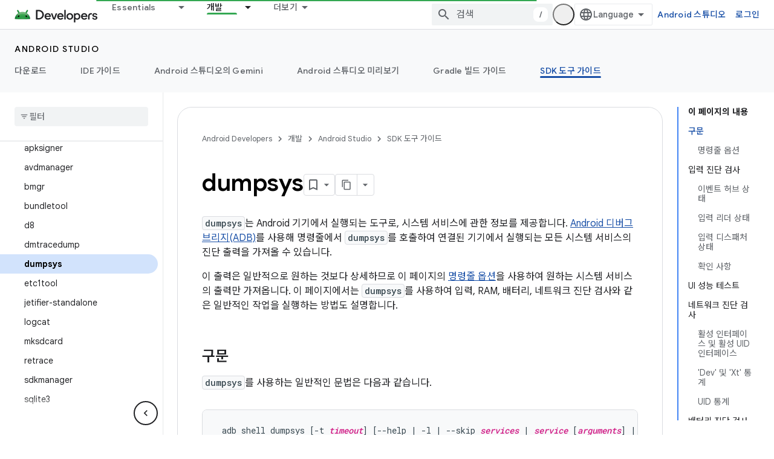

--- FILE ---
content_type: text/html; charset=utf-8
request_url: https://developer.android.com/tools/dumpsys?authuser=4&hl=ko
body_size: 45663
content:









<!doctype html>
<html 
      lang="ko-x-mtfrom-en"
      dir="ltr">
  <head>
    <meta name="google-signin-client-id" content="721724668570-nbkv1cfusk7kk4eni4pjvepaus73b13t.apps.googleusercontent.com"><meta name="google-signin-scope"
          content="profile email https://www.googleapis.com/auth/developerprofiles https://www.googleapis.com/auth/developerprofiles.award https://www.googleapis.com/auth/devprofiles.full_control.firstparty"><meta property="og:site_name" content="Android Developers">
    <meta property="og:type" content="website"><meta name="theme-color" content="#34a853"><meta charset="utf-8">
    <meta content="IE=Edge" http-equiv="X-UA-Compatible">
    <meta name="viewport" content="width=device-width, initial-scale=1">
    

    <link rel="manifest" href="/_pwa/android/manifest.json"
          crossorigin="use-credentials">
    <link rel="preconnect" href="//www.gstatic.com" crossorigin>
    <link rel="preconnect" href="//fonts.gstatic.com" crossorigin>
    <link rel="preconnect" href="//fonts.googleapis.com" crossorigin>
    <link rel="preconnect" href="//apis.google.com" crossorigin>
    <link rel="preconnect" href="//www.google-analytics.com" crossorigin><link rel="stylesheet" href="//fonts.googleapis.com/css?family=Google+Sans:400,500,600,700|Google+Sans+Text:400,400italic,500,500italic,600,600italic,700,700italic|Roboto+Mono:400,500,700&display=swap">
      <link rel="stylesheet"
            href="//fonts.googleapis.com/css2?family=Material+Icons&family=Material+Symbols+Outlined&display=block"><link rel="stylesheet" href="//fonts.googleapis.com/earlyaccess/notosanskr.css"><link rel="stylesheet" href="https://www.gstatic.com/devrel-devsite/prod/v5f5028bd8220352863507a1bacc6e2ea79a725fdb2dd736f205c6da16a3d00d1/android/css/app.css">
      
        <link rel="stylesheet" href="https://www.gstatic.com/devrel-devsite/prod/v5f5028bd8220352863507a1bacc6e2ea79a725fdb2dd736f205c6da16a3d00d1/android/css/dark-theme.css" disabled>
      <link rel="shortcut icon" href="https://www.gstatic.com/devrel-devsite/prod/v5f5028bd8220352863507a1bacc6e2ea79a725fdb2dd736f205c6da16a3d00d1/android/images/favicon.svg">
    <link rel="apple-touch-icon" href="https://www.gstatic.com/devrel-devsite/prod/v5f5028bd8220352863507a1bacc6e2ea79a725fdb2dd736f205c6da16a3d00d1/android/images/touchicon-180.png"><link rel="canonical" href="https://developer.android.com/tools/dumpsys?hl=ko"><link rel="search" type="application/opensearchdescription+xml"
            title="Android Developers" href="https://developer.android.com/s/opensearch.xml?authuser=4&amp;hl=ko">
      <link rel="alternate" hreflang="en"
          href="https://developer.android.com/tools/dumpsys" /><link rel="alternate" hreflang="x-default" href="https://developer.android.com/tools/dumpsys" /><link rel="alternate" hreflang="ar"
          href="https://developer.android.com/tools/dumpsys?hl=ar" /><link rel="alternate" hreflang="bn"
          href="https://developer.android.com/tools/dumpsys?hl=bn" /><link rel="alternate" hreflang="zh-Hans"
          href="https://developer.android.com/tools/dumpsys?hl=zh-cn" /><link rel="alternate" hreflang="zh-Hant"
          href="https://developer.android.com/tools/dumpsys?hl=zh-tw" /><link rel="alternate" hreflang="fa"
          href="https://developer.android.com/tools/dumpsys?hl=fa" /><link rel="alternate" hreflang="fr"
          href="https://developer.android.com/tools/dumpsys?hl=fr" /><link rel="alternate" hreflang="de"
          href="https://developer.android.com/tools/dumpsys?hl=de" /><link rel="alternate" hreflang="he"
          href="https://developer.android.com/tools/dumpsys?hl=he" /><link rel="alternate" hreflang="hi"
          href="https://developer.android.com/tools/dumpsys?hl=hi" /><link rel="alternate" hreflang="id"
          href="https://developer.android.com/tools/dumpsys?hl=id" /><link rel="alternate" hreflang="it"
          href="https://developer.android.com/tools/dumpsys?hl=it" /><link rel="alternate" hreflang="ja"
          href="https://developer.android.com/tools/dumpsys?hl=ja" /><link rel="alternate" hreflang="ko"
          href="https://developer.android.com/tools/dumpsys?hl=ko" /><link rel="alternate" hreflang="pl"
          href="https://developer.android.com/tools/dumpsys?hl=pl" /><link rel="alternate" hreflang="pt-BR"
          href="https://developer.android.com/tools/dumpsys?hl=pt-br" /><link rel="alternate" hreflang="ru"
          href="https://developer.android.com/tools/dumpsys?hl=ru" /><link rel="alternate" hreflang="es-419"
          href="https://developer.android.com/tools/dumpsys?hl=es-419" /><link rel="alternate" hreflang="th"
          href="https://developer.android.com/tools/dumpsys?hl=th" /><link rel="alternate" hreflang="tr"
          href="https://developer.android.com/tools/dumpsys?hl=tr" /><link rel="alternate" hreflang="vi"
          href="https://developer.android.com/tools/dumpsys?hl=vi" /><title>dumpsys &nbsp;|&nbsp; Android Studio &nbsp;|&nbsp; Android Developers</title>

<meta property="og:title" content="dumpsys &nbsp;|&nbsp; Android Studio &nbsp;|&nbsp; Android Developers"><meta name="description" content="dumpsys는 Android 기기에서 실행되는 시스템 서비스 정보 제공 도구입니다.">
  <meta property="og:description" content="dumpsys는 Android 기기에서 실행되는 시스템 서비스 정보 제공 도구입니다."><meta property="og:url" content="https://developer.android.com/tools/dumpsys?hl=ko"><meta property="og:image" content="https://developer.android.com/static/images/social/android-developers.png?authuser=4&amp;hl=ko">
  <meta property="og:image:width" content="1200">
  <meta property="og:image:height" content="675"><meta property="og:locale" content="ko"><meta name="twitter:card" content="summary_large_image"><script type="application/ld+json">
  {
    "@context": "https://schema.org",
    "@type": "Article",
    
    "headline": "dumpsys"
  }
</script><script type="application/ld+json">
  {
    "@context": "https://schema.org",
    "@type": "BreadcrumbList",
    "itemListElement": [{
      "@type": "ListItem",
      "position": 1,
      "name": "Android Studio",
      "item": "https://developer.android.com/studio"
    },{
      "@type": "ListItem",
      "position": 2,
      "name": "dumpsys",
      "item": "https://developer.android.com/tools/dumpsys"
    }]
  }
  </script><link rel="alternate machine-translated-from" hreflang="en"
        href="https://developer.android.com/tools/dumpsys?hl=en&amp;authuser=4">
  

  

  

  

  


    
      <link rel="stylesheet" href="/extras.css"></head>
  <body class="color-scheme--light"
        template="page"
        theme="android-theme"
        type="article"
        
        appearance
        
        layout="docs"
        
        
        
        
        
        display-toc
        pending>
  
    <devsite-progress type="indeterminate" id="app-progress"></devsite-progress>
  
  
    <a href="#main-content" class="skip-link button">
      
      기본 콘텐츠로 건너뛰기
    </a>
    <section class="devsite-wrapper">
      <devsite-cookie-notification-bar></devsite-cookie-notification-bar><devsite-header role="banner">
  
    





















<div class="devsite-header--inner" data-nosnippet>
  <div class="devsite-top-logo-row-wrapper-wrapper">
    <div class="devsite-top-logo-row-wrapper">
      <div class="devsite-top-logo-row">
        <button type="button" id="devsite-hamburger-menu"
          class="devsite-header-icon-button button-flat material-icons gc-analytics-event"
          data-category="Site-Wide Custom Events"
          data-label="Navigation menu button"
          visually-hidden
          aria-label="메뉴 열기">
        </button>
        
<div class="devsite-product-name-wrapper">

  <a href="/" class="devsite-site-logo-link gc-analytics-event"
   data-category="Site-Wide Custom Events" data-label="Site logo" track-type="globalNav"
   track-name="androidDevelopers" track-metadata-position="nav"
   track-metadata-eventDetail="nav">
  
  <picture>
    
    <source srcset="https://www.gstatic.com/devrel-devsite/prod/v5f5028bd8220352863507a1bacc6e2ea79a725fdb2dd736f205c6da16a3d00d1/android/images/lockup-dark-theme.png"
            media="(prefers-color-scheme: dark)"
            class="devsite-dark-theme">
    
    <img src="https://www.gstatic.com/devrel-devsite/prod/v5f5028bd8220352863507a1bacc6e2ea79a725fdb2dd736f205c6da16a3d00d1/android/images/lockup.png" class="devsite-site-logo" alt="Android Developers">
  </picture>
  
</a>



  
  
  <span class="devsite-product-name">
    <ul class="devsite-breadcrumb-list"
  >
  
  <li class="devsite-breadcrumb-item
             ">
    
    
    
      
      
    
  </li>
  
</ul>
  </span>

</div>
        <div class="devsite-top-logo-row-middle">
          <div class="devsite-header-upper-tabs">
            
              
              
  <devsite-tabs class="upper-tabs">

    <nav class="devsite-tabs-wrapper" aria-label="상단 탭">
      
        
          <tab class="devsite-dropdown
    devsite-dropdown-full
    
    
    ">
  
    <a href="https://developer.android.com/get-started?authuser=4&amp;hl=ko"
    class="devsite-tabs-content gc-analytics-event android-dropdown-tab"
      track-metadata-eventdetail="https://developer.android.com/get-started?authuser=4&amp;hl=ko"
    
       track-type="nav"
       track-metadata-position="nav - essentials"
       track-metadata-module="primary nav"
       
       
         
           data-category="Site-Wide Custom Events"
         
           data-label="Tab: Essentials"
         
           track-name="essentials"
         
       >
    Essentials
  
    </a>
    
      <button
         aria-haspopup="menu"
         aria-expanded="false"
         aria-label="드롭다운 메뉴: Essentials"
         track-type="nav"
         track-metadata-eventdetail="https://developer.android.com/get-started?authuser=4&amp;hl=ko"
         track-metadata-position="nav - essentials"
         track-metadata-module="primary nav"
         
          
            data-category="Site-Wide Custom Events"
          
            data-label="Tab: Essentials"
          
            track-name="essentials"
          
        
         class="devsite-tabs-dropdown-toggle devsite-icon devsite-icon-arrow-drop-down"></button>
    
  
  <div class="devsite-tabs-dropdown" role="menu" aria-label="submenu" hidden>
    
    <div class="devsite-tabs-dropdown-content">
      
        <div class="devsite-tabs-dropdown-column
                    android-dropdown android-dropdown-primary android-dropdown-ai">
          
            <ul class="devsite-tabs-dropdown-section
                       ">
              
                <li class="devsite-nav-title" role="heading" tooltip>AI 환경 빌드</li>
              
              
                <li class="devsite-nav-description">Gemini API 등을 사용해 AI 기반 Android 앱을 빌드하세요.
</li>
              
              
                <li class="devsite-nav-item">
                  <a href="https://developer.android.com/ai?authuser=4&amp;hl=ko"
                    
                     track-type="nav"
                     track-metadata-eventdetail="https://developer.android.com/ai?authuser=4&amp;hl=ko"
                     track-metadata-position="nav - essentials"
                     track-metadata-module="tertiary nav"
                     
                       track-metadata-module_headline="ai 환경 빌드"
                     
                     tooltip
                  
                    
                     class="button button-primary"
                    
                  >
                    
                    <div class="devsite-nav-item-title">
                      시작하기
                    </div>
                    
                  </a>
                </li>
              
            </ul>
          
        </div>
      
        <div class="devsite-tabs-dropdown-column
                    android-dropdown">
          
            <ul class="devsite-tabs-dropdown-section
                       android-dropdown-section-icon android-dropdown-section-icon-launch">
              
                <li class="devsite-nav-title" role="heading" tooltip>시작하기</li>
              
              
                <li class="devsite-nav-description">첫 번째 앱을 만들어 시작해 보세요. 교육 과정을 자세히 살펴보거나 직접 앱 개발을 탐색해 보세요.
</li>
              
              
                <li class="devsite-nav-item">
                  <a href="https://developer.android.com/get-started/overview?authuser=4&amp;hl=ko"
                    
                     track-type="nav"
                     track-metadata-eventdetail="https://developer.android.com/get-started/overview?authuser=4&amp;hl=ko"
                     track-metadata-position="nav - essentials"
                     track-metadata-module="tertiary nav"
                     
                       track-metadata-module_headline="시작하기"
                     
                     tooltip
                  >
                    
                    <div class="devsite-nav-item-title">
                      Hello World
                    </div>
                    
                  </a>
                </li>
              
                <li class="devsite-nav-item">
                  <a href="https://developer.android.com/courses?authuser=4&amp;hl=ko"
                    
                     track-type="nav"
                     track-metadata-eventdetail="https://developer.android.com/courses?authuser=4&amp;hl=ko"
                     track-metadata-position="nav - essentials"
                     track-metadata-module="tertiary nav"
                     
                       track-metadata-module_headline="시작하기"
                     
                     tooltip
                  >
                    
                    <div class="devsite-nav-item-title">
                      교육 과정
                    </div>
                    
                  </a>
                </li>
              
                <li class="devsite-nav-item">
                  <a href="https://developer.android.com/get-started/codelabs?authuser=4&amp;hl=ko"
                    
                     track-type="nav"
                     track-metadata-eventdetail="https://developer.android.com/get-started/codelabs?authuser=4&amp;hl=ko"
                     track-metadata-position="nav - essentials"
                     track-metadata-module="tertiary nav"
                     
                       track-metadata-module_headline="시작하기"
                     
                     tooltip
                  >
                    
                    <div class="devsite-nav-item-title">
                      튜토리얼
                    </div>
                    
                  </a>
                </li>
              
                <li class="devsite-nav-item">
                  <a href="https://developer.android.com/develop/ui/compose/adopt?authuser=4&amp;hl=ko"
                    
                     track-type="nav"
                     track-metadata-eventdetail="https://developer.android.com/develop/ui/compose/adopt?authuser=4&amp;hl=ko"
                     track-metadata-position="nav - essentials"
                     track-metadata-module="tertiary nav"
                     
                       track-metadata-module_headline="시작하기"
                     
                     tooltip
                  >
                    
                    <div class="devsite-nav-item-title">
                      팀을 위한 Compose
                    </div>
                    
                  </a>
                </li>
              
                <li class="devsite-nav-item">
                  <a href="https://developer.android.com/kotlin?authuser=4&amp;hl=ko"
                    
                     track-type="nav"
                     track-metadata-eventdetail="https://developer.android.com/kotlin?authuser=4&amp;hl=ko"
                     track-metadata-position="nav - essentials"
                     track-metadata-module="tertiary nav"
                     
                       track-metadata-module_headline="시작하기"
                     
                     tooltip
                  >
                    
                    <div class="devsite-nav-item-title">
                      Android용 Kotlin
                    </div>
                    
                  </a>
                </li>
              
                <li class="devsite-nav-item">
                  <a href="https://play.google.com/console/about/guides/play-commerce/?authuser=4&amp;hl=ko"
                    
                     track-type="nav"
                     track-metadata-eventdetail="https://play.google.com/console/about/guides/play-commerce/?authuser=4&amp;hl=ko"
                     track-metadata-position="nav - essentials"
                     track-metadata-module="tertiary nav"
                     
                       track-metadata-module_headline="시작하기"
                     
                     tooltip
                  >
                    
                    <div class="devsite-nav-item-title">
                      Play를 통한 수익 창출 ↗️
                    </div>
                    
                  </a>
                </li>
              
                <li class="devsite-nav-item">
                  <a href="https://developer.android.com/developer-verification?authuser=4&amp;hl=ko"
                    
                     track-type="nav"
                     track-metadata-eventdetail="https://developer.android.com/developer-verification?authuser=4&amp;hl=ko"
                     track-metadata-position="nav - essentials"
                     track-metadata-module="tertiary nav"
                     
                       track-metadata-module_headline="시작하기"
                     
                     tooltip
                  >
                    
                    <div class="devsite-nav-item-title">
                      Android 개발자 인증
                    </div>
                    
                  </a>
                </li>
              
            </ul>
          
        </div>
      
        <div class="devsite-tabs-dropdown-column
                    android-dropdown">
          
            <ul class="devsite-tabs-dropdown-section
                       android-dropdown-section-icon android-dropdown-section-icon-multiple-screens">
              
                <li class="devsite-nav-title" role="heading" tooltip>기기별 확장</li>
              
              
                <li class="devsite-nav-description">휴대전화에서 태블릿, 시계, 헤드셋 등에 이르기까지 원활한 환경을 사용자에게 제공하는 앱을 빌드하세요.
</li>
              
              
                <li class="devsite-nav-item">
                  <a href="https://developer.android.com/adaptive-apps?authuser=4&amp;hl=ko"
                    
                     track-type="nav"
                     track-metadata-eventdetail="https://developer.android.com/adaptive-apps?authuser=4&amp;hl=ko"
                     track-metadata-position="nav - essentials"
                     track-metadata-module="tertiary nav"
                     
                       track-metadata-module_headline="기기별 확장"
                     
                     tooltip
                  >
                    
                    <div class="devsite-nav-item-title">
                      적응형 앱
                    </div>
                    
                  </a>
                </li>
              
                <li class="devsite-nav-item">
                  <a href="https://developer.android.com/xr?authuser=4&amp;hl=ko"
                    
                     track-type="nav"
                     track-metadata-eventdetail="https://developer.android.com/xr?authuser=4&amp;hl=ko"
                     track-metadata-position="nav - essentials"
                     track-metadata-module="tertiary nav"
                     
                       track-metadata-module_headline="기기별 확장"
                     
                     tooltip
                  >
                    
                    <div class="devsite-nav-item-title">
                      Android XR
                    </div>
                    
                  </a>
                </li>
              
                <li class="devsite-nav-item">
                  <a href="https://developer.android.com/wear?authuser=4&amp;hl=ko"
                    
                     track-type="nav"
                     track-metadata-eventdetail="https://developer.android.com/wear?authuser=4&amp;hl=ko"
                     track-metadata-position="nav - essentials"
                     track-metadata-module="tertiary nav"
                     
                       track-metadata-module_headline="기기별 확장"
                     
                     tooltip
                  >
                    
                    <div class="devsite-nav-item-title">
                      Wear OS
                    </div>
                    
                  </a>
                </li>
              
                <li class="devsite-nav-item">
                  <a href="https://developer.android.com/cars?authuser=4&amp;hl=ko"
                    
                     track-type="nav"
                     track-metadata-eventdetail="https://developer.android.com/cars?authuser=4&amp;hl=ko"
                     track-metadata-position="nav - essentials"
                     track-metadata-module="tertiary nav"
                     
                       track-metadata-module_headline="기기별 확장"
                     
                     tooltip
                  >
                    
                    <div class="devsite-nav-item-title">
                      자동차용 Android
                    </div>
                    
                  </a>
                </li>
              
                <li class="devsite-nav-item">
                  <a href="https://developer.android.com/tv?authuser=4&amp;hl=ko"
                    
                     track-type="nav"
                     track-metadata-eventdetail="https://developer.android.com/tv?authuser=4&amp;hl=ko"
                     track-metadata-position="nav - essentials"
                     track-metadata-module="tertiary nav"
                     
                       track-metadata-module_headline="기기별 확장"
                     
                     tooltip
                  >
                    
                    <div class="devsite-nav-item-title">
                      Android TV
                    </div>
                    
                  </a>
                </li>
              
                <li class="devsite-nav-item">
                  <a href="https://developer.android.com/chrome-os?authuser=4&amp;hl=ko"
                    
                     track-type="nav"
                     track-metadata-eventdetail="https://developer.android.com/chrome-os?authuser=4&amp;hl=ko"
                     track-metadata-position="nav - essentials"
                     track-metadata-module="tertiary nav"
                     
                       track-metadata-module_headline="기기별 확장"
                     
                     tooltip
                  >
                    
                    <div class="devsite-nav-item-title">
                      ChromeOS
                    </div>
                    
                  </a>
                </li>
              
            </ul>
          
        </div>
      
        <div class="devsite-tabs-dropdown-column
                    android-dropdown">
          
            <ul class="devsite-tabs-dropdown-section
                       android-dropdown-section-icon android-dropdown-section-icon-platform">
              
                <li class="devsite-nav-title" role="heading" tooltip>카테고리별로 빌드</li>
              
              
                <li class="devsite-nav-description">Google의 규정적이고 독보적인 지침에 따라 사용 사례에 맞게 빌드하는 방법을 알아보세요.
</li>
              
              
                <li class="devsite-nav-item">
                  <a href="https://developer.android.com/games?authuser=4&amp;hl=ko"
                    
                     track-type="nav"
                     track-metadata-eventdetail="https://developer.android.com/games?authuser=4&amp;hl=ko"
                     track-metadata-position="nav - essentials"
                     track-metadata-module="tertiary nav"
                     
                       track-metadata-module_headline="카테고리별로 빌드"
                     
                     tooltip
                  >
                    
                    <div class="devsite-nav-item-title">
                      게임
                    </div>
                    
                  </a>
                </li>
              
                <li class="devsite-nav-item">
                  <a href="https://developer.android.com/media?authuser=4&amp;hl=ko"
                    
                     track-type="nav"
                     track-metadata-eventdetail="https://developer.android.com/media?authuser=4&amp;hl=ko"
                     track-metadata-position="nav - essentials"
                     track-metadata-module="tertiary nav"
                     
                       track-metadata-module_headline="카테고리별로 빌드"
                     
                     tooltip
                  >
                    
                    <div class="devsite-nav-item-title">
                      카메라 및 미디어
                    </div>
                    
                  </a>
                </li>
              
                <li class="devsite-nav-item">
                  <a href="https://developer.android.com/social-and-messaging?authuser=4&amp;hl=ko"
                    
                     track-type="nav"
                     track-metadata-eventdetail="https://developer.android.com/social-and-messaging?authuser=4&amp;hl=ko"
                     track-metadata-position="nav - essentials"
                     track-metadata-module="tertiary nav"
                     
                       track-metadata-module_headline="카테고리별로 빌드"
                     
                     tooltip
                  >
                    
                    <div class="devsite-nav-item-title">
                      소셜 및 메시지
                    </div>
                    
                  </a>
                </li>
              
                <li class="devsite-nav-item">
                  <a href="https://developer.android.com/health-and-fitness?authuser=4&amp;hl=ko"
                    
                     track-type="nav"
                     track-metadata-eventdetail="https://developer.android.com/health-and-fitness?authuser=4&amp;hl=ko"
                     track-metadata-position="nav - essentials"
                     track-metadata-module="tertiary nav"
                     
                       track-metadata-module_headline="카테고리별로 빌드"
                     
                     tooltip
                  >
                    
                    <div class="devsite-nav-item-title">
                      건강 및 운동
                    </div>
                    
                  </a>
                </li>
              
                <li class="devsite-nav-item">
                  <a href="https://developer.android.com/productivity?authuser=4&amp;hl=ko"
                    
                     track-type="nav"
                     track-metadata-eventdetail="https://developer.android.com/productivity?authuser=4&amp;hl=ko"
                     track-metadata-position="nav - essentials"
                     track-metadata-module="tertiary nav"
                     
                       track-metadata-module_headline="카테고리별로 빌드"
                     
                     tooltip
                  >
                    
                    <div class="devsite-nav-item-title">
                      생산성
                    </div>
                    
                  </a>
                </li>
              
                <li class="devsite-nav-item">
                  <a href="https://developer.android.com/work/overview?authuser=4&amp;hl=ko"
                    
                     track-type="nav"
                     track-metadata-eventdetail="https://developer.android.com/work/overview?authuser=4&amp;hl=ko"
                     track-metadata-position="nav - essentials"
                     track-metadata-module="tertiary nav"
                     
                       track-metadata-module_headline="카테고리별로 빌드"
                     
                     tooltip
                  >
                    
                    <div class="devsite-nav-item-title">
                      기업용 앱
                    </div>
                    
                  </a>
                </li>
              
            </ul>
          
        </div>
      
        <div class="devsite-tabs-dropdown-column
                    android-dropdown">
          
            <ul class="devsite-tabs-dropdown-section
                       android-dropdown-section-icon android-dropdown-section-icon-stars">
              
                <li class="devsite-nav-title" role="heading" tooltip>최신 뉴스 확인</li>
              
              
                <li class="devsite-nav-description">일 년 내내 최신 버전을 체험하고, 미리보기 프로그램에 참여하고, 의견을 보내주세요.
</li>
              
              
                <li class="devsite-nav-item">
                  <a href="https://developer.android.com/latest-updates?authuser=4&amp;hl=ko"
                    
                     track-type="nav"
                     track-metadata-eventdetail="https://developer.android.com/latest-updates?authuser=4&amp;hl=ko"
                     track-metadata-position="nav - essentials"
                     track-metadata-module="tertiary nav"
                     
                       track-metadata-module_headline="최신 뉴스 확인"
                     
                     tooltip
                  >
                    
                    <div class="devsite-nav-item-title">
                      최신 업데이트
                    </div>
                    
                  </a>
                </li>
              
                <li class="devsite-nav-item">
                  <a href="https://developer.android.com/latest-updates/experimental?authuser=4&amp;hl=ko"
                    
                     track-type="nav"
                     track-metadata-eventdetail="https://developer.android.com/latest-updates/experimental?authuser=4&amp;hl=ko"
                     track-metadata-position="nav - essentials"
                     track-metadata-module="tertiary nav"
                     
                       track-metadata-module_headline="최신 뉴스 확인"
                     
                     tooltip
                  >
                    
                    <div class="devsite-nav-item-title">
                      실험 버전 업데이트
                    </div>
                    
                  </a>
                </li>
              
                <li class="devsite-nav-item">
                  <a href="https://developer.android.com/studio/preview?authuser=4&amp;hl=ko"
                    
                     track-type="nav"
                     track-metadata-eventdetail="https://developer.android.com/studio/preview?authuser=4&amp;hl=ko"
                     track-metadata-position="nav - essentials"
                     track-metadata-module="tertiary nav"
                     
                       track-metadata-module_headline="최신 뉴스 확인"
                     
                     tooltip
                  >
                    
                    <div class="devsite-nav-item-title">
                      Android 스튜디오 미리보기
                    </div>
                    
                  </a>
                </li>
              
                <li class="devsite-nav-item">
                  <a href="https://developer.android.com/jetpack/androidx/versions?authuser=4&amp;hl=ko"
                    
                     track-type="nav"
                     track-metadata-eventdetail="https://developer.android.com/jetpack/androidx/versions?authuser=4&amp;hl=ko"
                     track-metadata-position="nav - essentials"
                     track-metadata-module="tertiary nav"
                     
                       track-metadata-module_headline="최신 뉴스 확인"
                     
                     tooltip
                  >
                    
                    <div class="devsite-nav-item-title">
                      Jetpack 및 Compose 라이브러리
                    </div>
                    
                  </a>
                </li>
              
                <li class="devsite-nav-item">
                  <a href="https://developer.android.com/training/wearables/versions/latest?authuser=4&amp;hl=ko"
                    
                     track-type="nav"
                     track-metadata-eventdetail="https://developer.android.com/training/wearables/versions/latest?authuser=4&amp;hl=ko"
                     track-metadata-position="nav - essentials"
                     track-metadata-module="tertiary nav"
                     
                       track-metadata-module_headline="최신 뉴스 확인"
                     
                     tooltip
                  >
                    
                    <div class="devsite-nav-item-title">
                      Wear OS 출시
                    </div>
                    
                  </a>
                </li>
              
                <li class="devsite-nav-item">
                  <a href="https://developer.android.com/design-for-safety/privacy-sandbox?authuser=4&amp;hl=ko"
                    
                     track-type="nav"
                     track-metadata-eventdetail="https://developer.android.com/design-for-safety/privacy-sandbox?authuser=4&amp;hl=ko"
                     track-metadata-position="nav - essentials"
                     track-metadata-module="tertiary nav"
                     
                       track-metadata-module_headline="최신 뉴스 확인"
                     
                     tooltip
                  >
                    
                    <div class="devsite-nav-item-title">
                      개인 정보 보호 샌드박스 ↗️
                    </div>
                    
                  </a>
                </li>
              
            </ul>
          
        </div>
      
    </div>
  </div>
</tab>
        
      
        
          <tab class="devsite-dropdown
    devsite-dropdown-full
    
    
    ">
  
    <a href="https://developer.android.com/design?authuser=4&amp;hl=ko"
    class="devsite-tabs-content gc-analytics-event android-dropdown-tab"
      track-metadata-eventdetail="https://developer.android.com/design?authuser=4&amp;hl=ko"
    
       track-type="nav"
       track-metadata-position="nav - 디자인 및 계획"
       track-metadata-module="primary nav"
       
       
         
           data-category="Site-Wide Custom Events"
         
           data-label="Tab: 디자인 및 계획"
         
           track-name="디자인 및 계획"
         
       >
    디자인 및 계획
  
    </a>
    
      <button
         aria-haspopup="menu"
         aria-expanded="false"
         aria-label="드롭다운 메뉴: 디자인 및 계획"
         track-type="nav"
         track-metadata-eventdetail="https://developer.android.com/design?authuser=4&amp;hl=ko"
         track-metadata-position="nav - 디자인 및 계획"
         track-metadata-module="primary nav"
         
          
            data-category="Site-Wide Custom Events"
          
            data-label="Tab: 디자인 및 계획"
          
            track-name="디자인 및 계획"
          
        
         class="devsite-tabs-dropdown-toggle devsite-icon devsite-icon-arrow-drop-down"></button>
    
  
  <div class="devsite-tabs-dropdown" role="menu" aria-label="submenu" hidden>
    
    <div class="devsite-tabs-dropdown-content">
      
        <div class="devsite-tabs-dropdown-column
                    android-dropdown android-dropdown-primary android-dropdown-mad">
          
            <ul class="devsite-tabs-dropdown-section
                       ">
              
                <li class="devsite-nav-title" role="heading" tooltip>최고의 환경</li>
              
              
                <li class="devsite-nav-description">최고의 사용자를 위한 최적의 환경을 구축하세요.
</li>
              
              
                <li class="devsite-nav-item">
                  <a href="https://developer.android.com/quality/excellent?authuser=4&amp;hl=ko"
                    
                     track-type="nav"
                     track-metadata-eventdetail="https://developer.android.com/quality/excellent?authuser=4&amp;hl=ko"
                     track-metadata-position="nav - 디자인 및 계획"
                     track-metadata-module="tertiary nav"
                     
                       track-metadata-module_headline="최고의 환경"
                     
                     tooltip
                  
                    
                     class="button button-primary"
                    
                  >
                    
                    <div class="devsite-nav-item-title">
                      자세히 알아보기
                    </div>
                    
                  </a>
                </li>
              
            </ul>
          
        </div>
      
        <div class="devsite-tabs-dropdown-column
                    android-dropdown">
          
            <ul class="devsite-tabs-dropdown-section
                       android-dropdown-section-icon android-dropdown-section-icon-layout">
              
                <li class="devsite-nav-title" role="heading" tooltip>UI 디자인</li>
              
              
                <li class="devsite-nav-description">Android 권장사항을 사용하여 멋진 사용자 인터페이스를 디자인하세요.</li>
              
              
                <li class="devsite-nav-item">
                  <a href="https://developer.android.com/design/ui?authuser=4&amp;hl=ko"
                    
                     track-type="nav"
                     track-metadata-eventdetail="https://developer.android.com/design/ui?authuser=4&amp;hl=ko"
                     track-metadata-position="nav - 디자인 및 계획"
                     track-metadata-module="tertiary nav"
                     
                       track-metadata-module_headline="ui 디자인"
                     
                     tooltip
                  >
                    
                    <div class="devsite-nav-item-title">
                      Android용 디자인
                    </div>
                    
                  </a>
                </li>
              
                <li class="devsite-nav-item">
                  <a href="https://developer.android.com/design/ui/mobile?authuser=4&amp;hl=ko"
                    
                     track-type="nav"
                     track-metadata-eventdetail="https://developer.android.com/design/ui/mobile?authuser=4&amp;hl=ko"
                     track-metadata-position="nav - 디자인 및 계획"
                     track-metadata-module="tertiary nav"
                     
                       track-metadata-module_headline="ui 디자인"
                     
                     tooltip
                  >
                    
                    <div class="devsite-nav-item-title">
                      모바일
                    </div>
                    
                  </a>
                </li>
              
                <li class="devsite-nav-item">
                  <a href="https://developer.android.com/design/ui/large-screens?authuser=4&amp;hl=ko"
                    
                     track-type="nav"
                     track-metadata-eventdetail="https://developer.android.com/design/ui/large-screens?authuser=4&amp;hl=ko"
                     track-metadata-position="nav - 디자인 및 계획"
                     track-metadata-module="tertiary nav"
                     
                       track-metadata-module_headline="ui 디자인"
                     
                     tooltip
                  >
                    
                    <div class="devsite-nav-item-title">
                      적응형 UI
                    </div>
                    
                  </a>
                </li>
              
                <li class="devsite-nav-item">
                  <a href="https://developer.android.com/design/ui/xr?authuser=4&amp;hl=ko"
                    
                     track-type="nav"
                     track-metadata-eventdetail="https://developer.android.com/design/ui/xr?authuser=4&amp;hl=ko"
                     track-metadata-position="nav - 디자인 및 계획"
                     track-metadata-module="tertiary nav"
                     
                       track-metadata-module_headline="ui 디자인"
                     
                     tooltip
                  >
                    
                    <div class="devsite-nav-item-title">
                      XR 헤드셋 및 XR 안경
                    </div>
                    
                  </a>
                </li>
              
                <li class="devsite-nav-item">
                  <a href="https://developer.android.com/design/ui/ai-glasses?authuser=4&amp;hl=ko"
                    
                     track-type="nav"
                     track-metadata-eventdetail="https://developer.android.com/design/ui/ai-glasses?authuser=4&amp;hl=ko"
                     track-metadata-position="nav - 디자인 및 계획"
                     track-metadata-module="tertiary nav"
                     
                       track-metadata-module_headline="ui 디자인"
                     
                     tooltip
                  >
                    
                    <div class="devsite-nav-item-title">
                      AI 안경
                    </div>
                    
                  </a>
                </li>
              
                <li class="devsite-nav-item">
                  <a href="https://developer.android.com/design/ui/widget?authuser=4&amp;hl=ko"
                    
                     track-type="nav"
                     track-metadata-eventdetail="https://developer.android.com/design/ui/widget?authuser=4&amp;hl=ko"
                     track-metadata-position="nav - 디자인 및 계획"
                     track-metadata-module="tertiary nav"
                     
                       track-metadata-module_headline="ui 디자인"
                     
                     tooltip
                  >
                    
                    <div class="devsite-nav-item-title">
                      위젯
                    </div>
                    
                  </a>
                </li>
              
                <li class="devsite-nav-item">
                  <a href="https://developer.android.com/design/ui/wear?authuser=4&amp;hl=ko"
                    
                     track-type="nav"
                     track-metadata-eventdetail="https://developer.android.com/design/ui/wear?authuser=4&amp;hl=ko"
                     track-metadata-position="nav - 디자인 및 계획"
                     track-metadata-module="tertiary nav"
                     
                       track-metadata-module_headline="ui 디자인"
                     
                     tooltip
                  >
                    
                    <div class="devsite-nav-item-title">
                      Wear OS
                    </div>
                    
                  </a>
                </li>
              
                <li class="devsite-nav-item">
                  <a href="https://developer.android.com/design/ui/tv?authuser=4&amp;hl=ko"
                    
                     track-type="nav"
                     track-metadata-eventdetail="https://developer.android.com/design/ui/tv?authuser=4&amp;hl=ko"
                     track-metadata-position="nav - 디자인 및 계획"
                     track-metadata-module="tertiary nav"
                     
                       track-metadata-module_headline="ui 디자인"
                     
                     tooltip
                  >
                    
                    <div class="devsite-nav-item-title">
                      Android TV
                    </div>
                    
                  </a>
                </li>
              
                <li class="devsite-nav-item">
                  <a href="https://developer.android.com/design/ui/cars?authuser=4&amp;hl=ko"
                    
                     track-type="nav"
                     track-metadata-eventdetail="https://developer.android.com/design/ui/cars?authuser=4&amp;hl=ko"
                     track-metadata-position="nav - 디자인 및 계획"
                     track-metadata-module="tertiary nav"
                     
                       track-metadata-module_headline="ui 디자인"
                     
                     tooltip
                  >
                    
                    <div class="devsite-nav-item-title">
                      자동차용 Android
                    </div>
                    
                  </a>
                </li>
              
            </ul>
          
        </div>
      
        <div class="devsite-tabs-dropdown-column
                    android-dropdown">
          
            <ul class="devsite-tabs-dropdown-section
                       android-dropdown-section-icon android-dropdown-section-icon-design">
              
                <li class="devsite-nav-title" role="heading" tooltip>아키텍처</li>
              
              
                <li class="devsite-nav-description">강력하고 테스트와 유지관리가 쉬운 앱 로직과 서비스를 디자인하세요.</li>
              
              
                <li class="devsite-nav-item">
                  <a href="https://developer.android.com/topic/architecture/intro?authuser=4&amp;hl=ko"
                    
                     track-type="nav"
                     track-metadata-eventdetail="https://developer.android.com/topic/architecture/intro?authuser=4&amp;hl=ko"
                     track-metadata-position="nav - 디자인 및 계획"
                     track-metadata-module="tertiary nav"
                     
                       track-metadata-module_headline="아키텍처"
                     
                     tooltip
                  >
                    
                    <div class="devsite-nav-item-title">
                      소개
                    </div>
                    
                  </a>
                </li>
              
                <li class="devsite-nav-item">
                  <a href="https://developer.android.com/topic/libraries/view-binding?authuser=4&amp;hl=ko"
                    
                     track-type="nav"
                     track-metadata-eventdetail="https://developer.android.com/topic/libraries/view-binding?authuser=4&amp;hl=ko"
                     track-metadata-position="nav - 디자인 및 계획"
                     track-metadata-module="tertiary nav"
                     
                       track-metadata-module_headline="아키텍처"
                     
                     tooltip
                  >
                    
                    <div class="devsite-nav-item-title">
                      라이브러리
                    </div>
                    
                  </a>
                </li>
              
                <li class="devsite-nav-item">
                  <a href="https://developer.android.com/guide/navigation/navigation-principles?authuser=4&amp;hl=ko"
                    
                     track-type="nav"
                     track-metadata-eventdetail="https://developer.android.com/guide/navigation/navigation-principles?authuser=4&amp;hl=ko"
                     track-metadata-position="nav - 디자인 및 계획"
                     track-metadata-module="tertiary nav"
                     
                       track-metadata-module_headline="아키텍처"
                     
                     tooltip
                  >
                    
                    <div class="devsite-nav-item-title">
                      탐색
                    </div>
                    
                  </a>
                </li>
              
                <li class="devsite-nav-item">
                  <a href="https://developer.android.com/topic/modularization?authuser=4&amp;hl=ko"
                    
                     track-type="nav"
                     track-metadata-eventdetail="https://developer.android.com/topic/modularization?authuser=4&amp;hl=ko"
                     track-metadata-position="nav - 디자인 및 계획"
                     track-metadata-module="tertiary nav"
                     
                       track-metadata-module_headline="아키텍처"
                     
                     tooltip
                  >
                    
                    <div class="devsite-nav-item-title">
                      모듈화
                    </div>
                    
                  </a>
                </li>
              
                <li class="devsite-nav-item">
                  <a href="https://developer.android.com/training/testing/fundamentals?authuser=4&amp;hl=ko"
                    
                     track-type="nav"
                     track-metadata-eventdetail="https://developer.android.com/training/testing/fundamentals?authuser=4&amp;hl=ko"
                     track-metadata-position="nav - 디자인 및 계획"
                     track-metadata-module="tertiary nav"
                     
                       track-metadata-module_headline="아키텍처"
                     
                     tooltip
                  >
                    
                    <div class="devsite-nav-item-title">
                      테스트
                    </div>
                    
                  </a>
                </li>
              
                <li class="devsite-nav-item">
                  <a href="https://developer.android.com/kotlin/multiplatform?authuser=4&amp;hl=ko"
                    
                     track-type="nav"
                     track-metadata-eventdetail="https://developer.android.com/kotlin/multiplatform?authuser=4&amp;hl=ko"
                     track-metadata-position="nav - 디자인 및 계획"
                     track-metadata-module="tertiary nav"
                     
                       track-metadata-module_headline="아키텍처"
                     
                     tooltip
                  >
                    
                    <div class="devsite-nav-item-title">
                      Kotlin 멀티플랫폼
                    </div>
                    
                  </a>
                </li>
              
            </ul>
          
        </div>
      
        <div class="devsite-tabs-dropdown-column
                    android-dropdown">
          
            <ul class="devsite-tabs-dropdown-section
                       android-dropdown-section-icon android-dropdown-section-icon-vitals">
              
                <li class="devsite-nav-title" role="heading" tooltip>품질</li>
              
              
                <li class="devsite-nav-description">앱 품질을 계획하고 Play 스토어 가이드라인을 준수하세요.</li>
              
              
                <li class="devsite-nav-item">
                  <a href="https://developer.android.com/quality?authuser=4&amp;hl=ko"
                    
                     track-type="nav"
                     track-metadata-eventdetail="https://developer.android.com/quality?authuser=4&amp;hl=ko"
                     track-metadata-position="nav - 디자인 및 계획"
                     track-metadata-module="tertiary nav"
                     
                       track-metadata-module_headline="품질"
                     
                     tooltip
                  >
                    
                    <div class="devsite-nav-item-title">
                      개요
                    </div>
                    
                  </a>
                </li>
              
                <li class="devsite-nav-item">
                  <a href="https://developer.android.com/quality/core-value?authuser=4&amp;hl=ko"
                    
                     track-type="nav"
                     track-metadata-eventdetail="https://developer.android.com/quality/core-value?authuser=4&amp;hl=ko"
                     track-metadata-position="nav - 디자인 및 계획"
                     track-metadata-module="tertiary nav"
                     
                       track-metadata-module_headline="품질"
                     
                     tooltip
                  >
                    
                    <div class="devsite-nav-item-title">
                      핵심 가치
                    </div>
                    
                  </a>
                </li>
              
                <li class="devsite-nav-item">
                  <a href="https://developer.android.com/quality/user-experience?authuser=4&amp;hl=ko"
                    
                     track-type="nav"
                     track-metadata-eventdetail="https://developer.android.com/quality/user-experience?authuser=4&amp;hl=ko"
                     track-metadata-position="nav - 디자인 및 계획"
                     track-metadata-module="tertiary nav"
                     
                       track-metadata-module_headline="품질"
                     
                     tooltip
                  >
                    
                    <div class="devsite-nav-item-title">
                      사용자 환경
                    </div>
                    
                  </a>
                </li>
              
                <li class="devsite-nav-item">
                  <a href="https://developer.android.com/guide/topics/ui/accessibility?authuser=4&amp;hl=ko"
                    
                     track-type="nav"
                     track-metadata-eventdetail="https://developer.android.com/guide/topics/ui/accessibility?authuser=4&amp;hl=ko"
                     track-metadata-position="nav - 디자인 및 계획"
                     track-metadata-module="tertiary nav"
                     
                       track-metadata-module_headline="품질"
                     
                     tooltip
                  >
                    
                    <div class="devsite-nav-item-title">
                      접근성
                    </div>
                    
                  </a>
                </li>
              
                <li class="devsite-nav-item">
                  <a href="https://developer.android.com/quality/technical?authuser=4&amp;hl=ko"
                    
                     track-type="nav"
                     track-metadata-eventdetail="https://developer.android.com/quality/technical?authuser=4&amp;hl=ko"
                     track-metadata-position="nav - 디자인 및 계획"
                     track-metadata-module="tertiary nav"
                     
                       track-metadata-module_headline="품질"
                     
                     tooltip
                  >
                    
                    <div class="devsite-nav-item-title">
                      기술 품질
                    </div>
                    
                  </a>
                </li>
              
                <li class="devsite-nav-item">
                  <a href="https://developer.android.com/quality/excellent?authuser=4&amp;hl=ko"
                    
                     track-type="nav"
                     track-metadata-eventdetail="https://developer.android.com/quality/excellent?authuser=4&amp;hl=ko"
                     track-metadata-position="nav - 디자인 및 계획"
                     track-metadata-module="tertiary nav"
                     
                       track-metadata-module_headline="품질"
                     
                     tooltip
                  >
                    
                    <div class="devsite-nav-item-title">
                      최고의 환경
                    </div>
                    
                  </a>
                </li>
              
            </ul>
          
        </div>
      
        <div class="devsite-tabs-dropdown-column
                    android-dropdown">
          
            <ul class="devsite-tabs-dropdown-section
                       android-dropdown-section-icon android-dropdown-section-icon-security-2">
              
                <li class="devsite-nav-title" role="heading" tooltip>보안</li>
              
              
                <li class="devsite-nav-description">위협으로부터 사용자를 보호하고 안전한 Android 환경을 보장하세요.</li>
              
              
                <li class="devsite-nav-item">
                  <a href="https://developer.android.com/security?authuser=4&amp;hl=ko"
                    
                     track-type="nav"
                     track-metadata-eventdetail="https://developer.android.com/security?authuser=4&amp;hl=ko"
                     track-metadata-position="nav - 디자인 및 계획"
                     track-metadata-module="tertiary nav"
                     
                       track-metadata-module_headline="보안"
                     
                     tooltip
                  >
                    
                    <div class="devsite-nav-item-title">
                      개요
                    </div>
                    
                  </a>
                </li>
              
                <li class="devsite-nav-item">
                  <a href="https://developer.android.com/privacy?authuser=4&amp;hl=ko"
                    
                     track-type="nav"
                     track-metadata-eventdetail="https://developer.android.com/privacy?authuser=4&amp;hl=ko"
                     track-metadata-position="nav - 디자인 및 계획"
                     track-metadata-module="tertiary nav"
                     
                       track-metadata-module_headline="보안"
                     
                     tooltip
                  >
                    
                    <div class="devsite-nav-item-title">
                      개인 정보 보호
                    </div>
                    
                  </a>
                </li>
              
                <li class="devsite-nav-item">
                  <a href="https://developer.android.com/privacy?authuser=4&amp;hl=ko#app-permissions"
                    
                     track-type="nav"
                     track-metadata-eventdetail="https://developer.android.com/privacy?authuser=4&amp;hl=ko#app-permissions"
                     track-metadata-position="nav - 디자인 및 계획"
                     track-metadata-module="tertiary nav"
                     
                       track-metadata-module_headline="보안"
                     
                     tooltip
                  >
                    
                    <div class="devsite-nav-item-title">
                      권한
                    </div>
                    
                  </a>
                </li>
              
                <li class="devsite-nav-item">
                  <a href="https://developer.android.com/identity?authuser=4&amp;hl=ko"
                    
                     track-type="nav"
                     track-metadata-eventdetail="https://developer.android.com/identity?authuser=4&amp;hl=ko"
                     track-metadata-position="nav - 디자인 및 계획"
                     track-metadata-module="tertiary nav"
                     
                       track-metadata-module_headline="보안"
                     
                     tooltip
                  >
                    
                    <div class="devsite-nav-item-title">
                      ID
                    </div>
                    
                  </a>
                </li>
              
                <li class="devsite-nav-item">
                  <a href="https://developer.android.com/security/fraud-prevention?authuser=4&amp;hl=ko"
                    
                     track-type="nav"
                     track-metadata-eventdetail="https://developer.android.com/security/fraud-prevention?authuser=4&amp;hl=ko"
                     track-metadata-position="nav - 디자인 및 계획"
                     track-metadata-module="tertiary nav"
                     
                       track-metadata-module_headline="보안"
                     
                     tooltip
                  >
                    
                    <div class="devsite-nav-item-title">
                      사기 예방
                    </div>
                    
                  </a>
                </li>
              
            </ul>
          
        </div>
      
    </div>
  </div>
</tab>
        
      
        
          <tab class="devsite-dropdown
    devsite-dropdown-full
    devsite-active
    
    ">
  
    <a href="https://developer.android.com/develop?authuser=4&amp;hl=ko"
    class="devsite-tabs-content gc-analytics-event android-dropdown-tab"
      track-metadata-eventdetail="https://developer.android.com/develop?authuser=4&amp;hl=ko"
    
       track-type="nav"
       track-metadata-position="nav - 개발"
       track-metadata-module="primary nav"
       aria-label="개발, selected" 
       
         
           data-category="Site-Wide Custom Events"
         
           data-label="Tab: 개발"
         
           track-name="개발"
         
       >
    개발
  
    </a>
    
      <button
         aria-haspopup="menu"
         aria-expanded="false"
         aria-label="드롭다운 메뉴: 개발"
         track-type="nav"
         track-metadata-eventdetail="https://developer.android.com/develop?authuser=4&amp;hl=ko"
         track-metadata-position="nav - 개발"
         track-metadata-module="primary nav"
         
          
            data-category="Site-Wide Custom Events"
          
            data-label="Tab: 개발"
          
            track-name="개발"
          
        
         class="devsite-tabs-dropdown-toggle devsite-icon devsite-icon-arrow-drop-down"></button>
    
  
  <div class="devsite-tabs-dropdown" role="menu" aria-label="submenu" hidden>
    
    <div class="devsite-tabs-dropdown-content">
      
        <div class="devsite-tabs-dropdown-column
                    android-dropdown android-dropdown-primary android-dropdown-studio">
          
            <ul class="devsite-tabs-dropdown-section
                       ">
              
                <li class="devsite-nav-title" role="heading" tooltip>Android 스튜디오의 Gemini</li>
              
              
                <li class="devsite-nav-description">Android 개발을 위한 AI 개발의 동반자입니다.
</li>
              
              
                <li class="devsite-nav-item">
                  <a href="https://developer.android.com/gemini-in-android?authuser=4&amp;hl=ko"
                    
                     track-type="nav"
                     track-metadata-eventdetail="https://developer.android.com/gemini-in-android?authuser=4&amp;hl=ko"
                     track-metadata-position="nav - 개발"
                     track-metadata-module="tertiary nav"
                     
                       track-metadata-module_headline="android 스튜디오의 gemini"
                     
                     tooltip
                  
                    
                     class="button button-primary"
                    
                  >
                    
                    <div class="devsite-nav-item-title">
                      자세히 알아보기
                    </div>
                    
                  </a>
                </li>
              
                <li class="devsite-nav-item">
                  <a href="https://developer.android.com/studio?authuser=4&amp;hl=ko"
                    
                     track-type="nav"
                     track-metadata-eventdetail="https://developer.android.com/studio?authuser=4&amp;hl=ko"
                     track-metadata-position="nav - 개발"
                     track-metadata-module="tertiary nav"
                     
                       track-metadata-module_headline="android 스튜디오의 gemini"
                     
                     tooltip
                  
                    
                     class="button button-white"
                    
                  >
                    
                    <div class="devsite-nav-item-title">
                      Android 스튜디오 다운로드
                    </div>
                    
                  </a>
                </li>
              
            </ul>
          
        </div>
      
        <div class="devsite-tabs-dropdown-column
                    android-dropdown">
          
            <ul class="devsite-tabs-dropdown-section
                       android-dropdown-section-icon android-dropdown-section-icon-flag">
              
                <li class="devsite-nav-title" role="heading" tooltip>핵심 영역</li>
              
              
                <li class="devsite-nav-description">필요한 기능에 관한 샘플과 문서를 가져옵니다.</li>
              
              
                <li class="devsite-nav-item">
                  <a href="https://developer.android.com/samples?authuser=4&amp;hl=ko"
                    
                     track-type="nav"
                     track-metadata-eventdetail="https://developer.android.com/samples?authuser=4&amp;hl=ko"
                     track-metadata-position="nav - 개발"
                     track-metadata-module="tertiary nav"
                     
                       track-metadata-module_headline="핵심 영역"
                     
                     tooltip
                  >
                    
                    <div class="devsite-nav-item-title">
                      샘플
                    </div>
                    
                  </a>
                </li>
              
                <li class="devsite-nav-item">
                  <a href="https://developer.android.com/develop/ui?authuser=4&amp;hl=ko"
                    
                     track-type="nav"
                     track-metadata-eventdetail="https://developer.android.com/develop/ui?authuser=4&amp;hl=ko"
                     track-metadata-position="nav - 개발"
                     track-metadata-module="tertiary nav"
                     
                       track-metadata-module_headline="핵심 영역"
                     
                     tooltip
                  >
                    
                    <div class="devsite-nav-item-title">
                      사용자 인터페이스
                    </div>
                    
                  </a>
                </li>
              
                <li class="devsite-nav-item">
                  <a href="https://developer.android.com/develop/background-work?authuser=4&amp;hl=ko"
                    
                     track-type="nav"
                     track-metadata-eventdetail="https://developer.android.com/develop/background-work?authuser=4&amp;hl=ko"
                     track-metadata-position="nav - 개발"
                     track-metadata-module="tertiary nav"
                     
                       track-metadata-module_headline="핵심 영역"
                     
                     tooltip
                  >
                    
                    <div class="devsite-nav-item-title">
                      백그라운드 작업
                    </div>
                    
                  </a>
                </li>
              
                <li class="devsite-nav-item">
                  <a href="https://developer.android.com/guide/topics/data?authuser=4&amp;hl=ko"
                    
                     track-type="nav"
                     track-metadata-eventdetail="https://developer.android.com/guide/topics/data?authuser=4&amp;hl=ko"
                     track-metadata-position="nav - 개발"
                     track-metadata-module="tertiary nav"
                     
                       track-metadata-module_headline="핵심 영역"
                     
                     tooltip
                  >
                    
                    <div class="devsite-nav-item-title">
                      데이터 및 파일
                    </div>
                    
                  </a>
                </li>
              
                <li class="devsite-nav-item">
                  <a href="https://developer.android.com/develop/connectivity?authuser=4&amp;hl=ko"
                    
                     track-type="nav"
                     track-metadata-eventdetail="https://developer.android.com/develop/connectivity?authuser=4&amp;hl=ko"
                     track-metadata-position="nav - 개발"
                     track-metadata-module="tertiary nav"
                     
                       track-metadata-module_headline="핵심 영역"
                     
                     tooltip
                  >
                    
                    <div class="devsite-nav-item-title">
                      연결
                    </div>
                    
                  </a>
                </li>
              
                <li class="devsite-nav-item">
                  <a href="https://developer.android.com/develop?authuser=4&amp;hl=ko#core-areas"
                    
                     track-type="nav"
                     track-metadata-eventdetail="https://developer.android.com/develop?authuser=4&amp;hl=ko#core-areas"
                     track-metadata-position="nav - 개발"
                     track-metadata-module="tertiary nav"
                     
                       track-metadata-module_headline="핵심 영역"
                     
                     tooltip
                  >
                    
                    <div class="devsite-nav-item-title">
                      모든 핵심 영역 ⤵️
                    </div>
                    
                  </a>
                </li>
              
            </ul>
          
        </div>
      
        <div class="devsite-tabs-dropdown-column
                    android-dropdown">
          
            <ul class="devsite-tabs-dropdown-section
                       android-dropdown-section-icon android-dropdown-section-icon-tools-2">
              
                <li class="devsite-nav-title" role="heading" tooltip>도구 및 워크플로</li>
              
              
                <li class="devsite-nav-description">IDE를 사용하여 앱을 작성 및 빌드하거나 자체 파이프라인을 만듭니다.</li>
              
              
                <li class="devsite-nav-item">
                  <a href="https://developer.android.com/studio/write?authuser=4&amp;hl=ko"
                    
                     track-type="nav"
                     track-metadata-eventdetail="https://developer.android.com/studio/write?authuser=4&amp;hl=ko"
                     track-metadata-position="nav - 개발"
                     track-metadata-module="tertiary nav"
                     
                       track-metadata-module_headline="도구 및 워크플로"
                     
                     tooltip
                  >
                    
                    <div class="devsite-nav-item-title">
                      코드 작성 및 디버그
                    </div>
                    
                  </a>
                </li>
              
                <li class="devsite-nav-item">
                  <a href="https://developer.android.com/build/gradle-build-overview?authuser=4&amp;hl=ko"
                    
                     track-type="nav"
                     track-metadata-eventdetail="https://developer.android.com/build/gradle-build-overview?authuser=4&amp;hl=ko"
                     track-metadata-position="nav - 개발"
                     track-metadata-module="tertiary nav"
                     
                       track-metadata-module_headline="도구 및 워크플로"
                     
                     tooltip
                  >
                    
                    <div class="devsite-nav-item-title">
                      프로젝트 빌드
                    </div>
                    
                  </a>
                </li>
              
                <li class="devsite-nav-item">
                  <a href="https://developer.android.com/training/testing?authuser=4&amp;hl=ko"
                    
                     track-type="nav"
                     track-metadata-eventdetail="https://developer.android.com/training/testing?authuser=4&amp;hl=ko"
                     track-metadata-position="nav - 개발"
                     track-metadata-module="tertiary nav"
                     
                       track-metadata-module_headline="도구 및 워크플로"
                     
                     tooltip
                  >
                    
                    <div class="devsite-nav-item-title">
                      앱 테스트
                    </div>
                    
                  </a>
                </li>
              
                <li class="devsite-nav-item">
                  <a href="https://developer.android.com/topic/performance/overview?authuser=4&amp;hl=ko"
                    
                     track-type="nav"
                     track-metadata-eventdetail="https://developer.android.com/topic/performance/overview?authuser=4&amp;hl=ko"
                     track-metadata-position="nav - 개발"
                     track-metadata-module="tertiary nav"
                     
                       track-metadata-module_headline="도구 및 워크플로"
                     
                     tooltip
                  >
                    
                    <div class="devsite-nav-item-title">
                      Performance
                    </div>
                    
                  </a>
                </li>
              
                <li class="devsite-nav-item">
                  <a href="https://developer.android.com/tools?authuser=4&amp;hl=ko"
                    
                     track-type="nav"
                     track-metadata-eventdetail="https://developer.android.com/tools?authuser=4&amp;hl=ko"
                     track-metadata-position="nav - 개발"
                     track-metadata-module="tertiary nav"
                     
                       track-metadata-module_headline="도구 및 워크플로"
                     
                     tooltip
                  >
                    
                    <div class="devsite-nav-item-title">
                      명령줄 도구
                    </div>
                    
                  </a>
                </li>
              
                <li class="devsite-nav-item">
                  <a href="https://developer.android.com/reference/tools/gradle-api?authuser=4&amp;hl=ko"
                    
                     track-type="nav"
                     track-metadata-eventdetail="https://developer.android.com/reference/tools/gradle-api?authuser=4&amp;hl=ko"
                     track-metadata-position="nav - 개발"
                     track-metadata-module="tertiary nav"
                     
                       track-metadata-module_headline="도구 및 워크플로"
                     
                     tooltip
                  >
                    
                    <div class="devsite-nav-item-title">
                      Gradle 플러그인 API
                    </div>
                    
                  </a>
                </li>
              
            </ul>
          
        </div>
      
        <div class="devsite-tabs-dropdown-column
                    android-dropdown">
          
            <ul class="devsite-tabs-dropdown-section
                       android-dropdown-section-icon android-dropdown-section-icon-multiple-screens">
              
                <li class="devsite-nav-title" role="heading" tooltip>기기 기술</li>
              
              
                <li class="devsite-nav-description">폼 팩터용 코드를 작성합니다. 기기를 연결하고 데이터를 공유하세요.</li>
              
              
                <li class="devsite-nav-item">
                  <a href="https://developer.android.com/guide/topics/large-screens/get-started-with-large-screens?authuser=4&amp;hl=ko"
                    
                     track-type="nav"
                     track-metadata-eventdetail="https://developer.android.com/guide/topics/large-screens/get-started-with-large-screens?authuser=4&amp;hl=ko"
                     track-metadata-position="nav - 개발"
                     track-metadata-module="tertiary nav"
                     
                       track-metadata-module_headline="기기 기술"
                     
                     tooltip
                  >
                    
                    <div class="devsite-nav-item-title">
                      적응형 UI
                    </div>
                    
                  </a>
                </li>
              
                <li class="devsite-nav-item">
                  <a href="https://developer.android.com/training/wearables?authuser=4&amp;hl=ko"
                    
                     track-type="nav"
                     track-metadata-eventdetail="https://developer.android.com/training/wearables?authuser=4&amp;hl=ko"
                     track-metadata-position="nav - 개발"
                     track-metadata-module="tertiary nav"
                     
                       track-metadata-module_headline="기기 기술"
                     
                     tooltip
                  >
                    
                    <div class="devsite-nav-item-title">
                      Wear OS
                    </div>
                    
                  </a>
                </li>
              
                <li class="devsite-nav-item">
                  <a href="https://developer.android.com/develop/xr?authuser=4&amp;hl=ko"
                    
                     track-type="nav"
                     track-metadata-eventdetail="https://developer.android.com/develop/xr?authuser=4&amp;hl=ko"
                     track-metadata-position="nav - 개발"
                     track-metadata-module="tertiary nav"
                     
                       track-metadata-module_headline="기기 기술"
                     
                     tooltip
                  >
                    
                    <div class="devsite-nav-item-title">
                      Android XR
                    </div>
                    
                  </a>
                </li>
              
                <li class="devsite-nav-item">
                  <a href="https://developer.android.com/health-and-fitness/guides?authuser=4&amp;hl=ko"
                    
                     track-type="nav"
                     track-metadata-eventdetail="https://developer.android.com/health-and-fitness/guides?authuser=4&amp;hl=ko"
                     track-metadata-position="nav - 개발"
                     track-metadata-module="tertiary nav"
                     
                       track-metadata-module_headline="기기 기술"
                     
                     tooltip
                  >
                    
                    <div class="devsite-nav-item-title">
                      Android Health
                    </div>
                    
                  </a>
                </li>
              
                <li class="devsite-nav-item">
                  <a href="https://developer.android.com/training/cars?authuser=4&amp;hl=ko"
                    
                     track-type="nav"
                     track-metadata-eventdetail="https://developer.android.com/training/cars?authuser=4&amp;hl=ko"
                     track-metadata-position="nav - 개발"
                     track-metadata-module="tertiary nav"
                     
                       track-metadata-module_headline="기기 기술"
                     
                     tooltip
                  >
                    
                    <div class="devsite-nav-item-title">
                      자동차용 Android
                    </div>
                    
                  </a>
                </li>
              
                <li class="devsite-nav-item">
                  <a href="https://developer.android.com/training/tv?authuser=4&amp;hl=ko"
                    
                     track-type="nav"
                     track-metadata-eventdetail="https://developer.android.com/training/tv?authuser=4&amp;hl=ko"
                     track-metadata-position="nav - 개발"
                     track-metadata-module="tertiary nav"
                     
                       track-metadata-module_headline="기기 기술"
                     
                     tooltip
                  >
                    
                    <div class="devsite-nav-item-title">
                      Android TV
                    </div>
                    
                  </a>
                </li>
              
                <li class="devsite-nav-item">
                  <a href="https://developer.android.com/develop?authuser=4&amp;hl=ko#devices"
                    
                     track-type="nav"
                     track-metadata-eventdetail="https://developer.android.com/develop?authuser=4&amp;hl=ko#devices"
                     track-metadata-position="nav - 개발"
                     track-metadata-module="tertiary nav"
                     
                       track-metadata-module_headline="기기 기술"
                     
                     tooltip
                  >
                    
                    <div class="devsite-nav-item-title">
                      모든 기기 ⤵️
                    </div>
                    
                  </a>
                </li>
              
            </ul>
          
        </div>
      
        <div class="devsite-tabs-dropdown-column
                    android-dropdown">
          
            <ul class="devsite-tabs-dropdown-section
                       android-dropdown-section-icon android-dropdown-section-icon-core-library">
              
                <li class="devsite-nav-title" role="heading" tooltip>라이브러리</li>
              
              
                <li class="devsite-nav-description">모든 세부정보가 포함된 API 참고 문서를 둘러보세요.</li>
              
              
                <li class="devsite-nav-item">
                  <a href="https://developer.android.com/reference/packages?authuser=4&amp;hl=ko"
                    
                     track-type="nav"
                     track-metadata-eventdetail="https://developer.android.com/reference/packages?authuser=4&amp;hl=ko"
                     track-metadata-position="nav - 개발"
                     track-metadata-module="tertiary nav"
                     
                       track-metadata-module_headline="라이브러리"
                     
                     tooltip
                  >
                    
                    <div class="devsite-nav-item-title">
                      Android 플랫폼
                    </div>
                    
                  </a>
                </li>
              
                <li class="devsite-nav-item">
                  <a href="https://developer.android.com/jetpack/androidx/explorer?authuser=4&amp;hl=ko"
                    
                     track-type="nav"
                     track-metadata-eventdetail="https://developer.android.com/jetpack/androidx/explorer?authuser=4&amp;hl=ko"
                     track-metadata-position="nav - 개발"
                     track-metadata-module="tertiary nav"
                     
                       track-metadata-module_headline="라이브러리"
                     
                     tooltip
                  >
                    
                    <div class="devsite-nav-item-title">
                      Jetpack 라이브러리
                    </div>
                    
                  </a>
                </li>
              
                <li class="devsite-nav-item">
                  <a href="https://developer.android.com/jetpack/androidx/releases/compose?authuser=4&amp;hl=ko"
                    
                     track-type="nav"
                     track-metadata-eventdetail="https://developer.android.com/jetpack/androidx/releases/compose?authuser=4&amp;hl=ko"
                     track-metadata-position="nav - 개발"
                     track-metadata-module="tertiary nav"
                     
                       track-metadata-module_headline="라이브러리"
                     
                     tooltip
                  >
                    
                    <div class="devsite-nav-item-title">
                      Compose 라이브러리
                    </div>
                    
                  </a>
                </li>
              
                <li class="devsite-nav-item">
                  <a href="https://developers.google.com/android/reference/packages?authuser=4&amp;hl=ko"
                    
                     track-type="nav"
                     track-metadata-eventdetail="https://developers.google.com/android/reference/packages?authuser=4&amp;hl=ko"
                     track-metadata-position="nav - 개발"
                     track-metadata-module="tertiary nav"
                     
                       track-metadata-module_headline="라이브러리"
                     
                     tooltip
                  >
                    
                    <div class="devsite-nav-item-title">
                      Google Play 서비스 ↗️
                    </div>
                    
                  </a>
                </li>
              
                <li class="devsite-nav-item">
                  <a href="https://play.google.com/sdks?authuser=4&amp;hl=ko"
                    
                     track-type="nav"
                     track-metadata-eventdetail="https://play.google.com/sdks?authuser=4&amp;hl=ko"
                     track-metadata-position="nav - 개발"
                     track-metadata-module="tertiary nav"
                     
                       track-metadata-module_headline="라이브러리"
                     
                     tooltip
                  >
                    
                    <div class="devsite-nav-item-title">
                      Google Play SDK 색인 ↗️
                    </div>
                    
                  </a>
                </li>
              
            </ul>
          
        </div>
      
    </div>
  </div>
</tab>
        
      
        
          <tab class="devsite-dropdown
    devsite-dropdown-full
    
    
    ">
  
    <a href="https://developer.android.com/distribute?authuser=4&amp;hl=ko"
    class="devsite-tabs-content gc-analytics-event android-dropdown-tab"
      track-metadata-eventdetail="https://developer.android.com/distribute?authuser=4&amp;hl=ko"
    
       track-type="nav"
       track-metadata-position="nav - google play"
       track-metadata-module="primary nav"
       
       
         
           data-category="Site-Wide Custom Events"
         
           data-label="Tab: Google Play"
         
           track-name="google play"
         
       >
    Google Play
  
    </a>
    
      <button
         aria-haspopup="menu"
         aria-expanded="false"
         aria-label="드롭다운 메뉴: Google Play"
         track-type="nav"
         track-metadata-eventdetail="https://developer.android.com/distribute?authuser=4&amp;hl=ko"
         track-metadata-position="nav - google play"
         track-metadata-module="primary nav"
         
          
            data-category="Site-Wide Custom Events"
          
            data-label="Tab: Google Play"
          
            track-name="google play"
          
        
         class="devsite-tabs-dropdown-toggle devsite-icon devsite-icon-arrow-drop-down"></button>
    
  
  <div class="devsite-tabs-dropdown" role="menu" aria-label="submenu" hidden>
    
    <div class="devsite-tabs-dropdown-content">
      
        <div class="devsite-tabs-dropdown-column
                    android-dropdown android-dropdown-primary android-dropdown-play">
          
            <ul class="devsite-tabs-dropdown-section
                       ">
              
                <li class="devsite-nav-title" role="heading" tooltip>Play Console</li>
              
              
                <li class="devsite-nav-description">Google Play에 앱 또는 게임을 게시하고 비즈니스를 성장시키세요.
</li>
              
              
                <li class="devsite-nav-item">
                  <a href="https://play.google.com/console?authuser=4&amp;hl=ko"
                    
                     track-type="nav"
                     track-metadata-eventdetail="https://play.google.com/console?authuser=4&amp;hl=ko"
                     track-metadata-position="nav - google play"
                     track-metadata-module="tertiary nav"
                     
                       track-metadata-module_headline="play console"
                     
                     tooltip
                  
                    
                     class="button button-white"
                    
                  >
                    
                    <div class="devsite-nav-item-title">
                      Play Console로 이동
                    </div>
                    
                  </a>
                </li>
              
                <li class="devsite-nav-item">
                  <a href="https://play.google.com/console/about/?authuser=4&amp;hl=ko"
                    
                     track-type="nav"
                     track-metadata-eventdetail="https://play.google.com/console/about/?authuser=4&amp;hl=ko"
                     track-metadata-position="nav - google play"
                     track-metadata-module="tertiary nav"
                     
                       track-metadata-module_headline="play console"
                     
                     tooltip
                  
                    
                     class="button button-primary"
                    
                  >
                    
                    <div class="devsite-nav-item-title">
                      자세히 알아보기 ↗️
                    </div>
                    
                  </a>
                </li>
              
            </ul>
          
        </div>
      
        <div class="devsite-tabs-dropdown-column
                    android-dropdown">
          
            <ul class="devsite-tabs-dropdown-section
                       android-dropdown-section-icon android-dropdown-section-icon-google-play">
              
                <li class="devsite-nav-title" role="heading" tooltip>기본사항</li>
              
              
                <li class="devsite-nav-description">사용자 참여를 유도하고, 수익을 창출하고, 앱을 보호하는 방법을 알아보세요.</li>
              
              
                <li class="devsite-nav-item">
                  <a href="https://developer.android.com/distribute/play-billing?authuser=4&amp;hl=ko"
                    
                     track-type="nav"
                     track-metadata-eventdetail="https://developer.android.com/distribute/play-billing?authuser=4&amp;hl=ko"
                     track-metadata-position="nav - google play"
                     track-metadata-module="tertiary nav"
                     
                       track-metadata-module_headline="기본사항"
                     
                     tooltip
                  >
                    
                    <div class="devsite-nav-item-title">
                      Google Play 수익 창출
                    </div>
                    
                  </a>
                </li>
              
                <li class="devsite-nav-item">
                  <a href="https://developer.android.com/google/play/integrity?authuser=4&amp;hl=ko"
                    
                     track-type="nav"
                     track-metadata-eventdetail="https://developer.android.com/google/play/integrity?authuser=4&amp;hl=ko"
                     track-metadata-position="nav - google play"
                     track-metadata-module="tertiary nav"
                     
                       track-metadata-module_headline="기본사항"
                     
                     tooltip
                  >
                    
                    <div class="devsite-nav-item-title">
                      Play Integrity
                    </div>
                    
                  </a>
                </li>
              
                <li class="devsite-nav-item">
                  <a href="https://developer.android.com/distribute/play-policies?authuser=4&amp;hl=ko"
                    
                     track-type="nav"
                     track-metadata-eventdetail="https://developer.android.com/distribute/play-policies?authuser=4&amp;hl=ko"
                     track-metadata-position="nav - google play"
                     track-metadata-module="tertiary nav"
                     
                       track-metadata-module_headline="기본사항"
                     
                     tooltip
                  >
                    
                    <div class="devsite-nav-item-title">
                      Play 정책
                    </div>
                    
                  </a>
                </li>
              
                <li class="devsite-nav-item">
                  <a href="https://play.google.com/console/about/programs?authuser=4&amp;hl=ko"
                    
                     track-type="nav"
                     track-metadata-eventdetail="https://play.google.com/console/about/programs?authuser=4&amp;hl=ko"
                     track-metadata-position="nav - google play"
                     track-metadata-module="tertiary nav"
                     
                       track-metadata-module_headline="기본사항"
                     
                     tooltip
                  >
                    
                    <div class="devsite-nav-item-title">
                      Google Play 프로그램 ↗️
                    </div>
                    
                  </a>
                </li>
              
            </ul>
          
        </div>
      
        <div class="devsite-tabs-dropdown-column
                    android-dropdown">
          
            <ul class="devsite-tabs-dropdown-section
                       android-dropdown-section-icon android-dropdown-section-icon-game-controller">
              
                <li class="devsite-nav-title" role="heading" tooltip>게임 개발자 센터</li>
              
              
                <li class="devsite-nav-description">게임을 개발하고 제공하세요. 도구, 다운로드, 샘플을 받으세요.</li>
              
              
                <li class="devsite-nav-item">
                  <a href="https://developer.android.com/games?authuser=4&amp;hl=ko"
                    
                     track-type="nav"
                     track-metadata-eventdetail="https://developer.android.com/games?authuser=4&amp;hl=ko"
                     track-metadata-position="nav - google play"
                     track-metadata-module="tertiary nav"
                     
                       track-metadata-module_headline="게임 개발자 센터"
                     
                     tooltip
                  >
                    
                    <div class="devsite-nav-item-title">
                      개요
                    </div>
                    
                  </a>
                </li>
              
                <li class="devsite-nav-item">
                  <a href="https://developer.android.com/guide/playcore/asset-delivery?authuser=4&amp;hl=ko"
                    
                     track-type="nav"
                     track-metadata-eventdetail="https://developer.android.com/guide/playcore/asset-delivery?authuser=4&amp;hl=ko"
                     track-metadata-position="nav - google play"
                     track-metadata-module="tertiary nav"
                     
                       track-metadata-module_headline="게임 개발자 센터"
                     
                     tooltip
                  >
                    
                    <div class="devsite-nav-item-title">
                      Play Asset Delivery
                    </div>
                    
                  </a>
                </li>
              
                <li class="devsite-nav-item">
                  <a href="https://developer.android.com/games/pgs/overview?authuser=4&amp;hl=ko"
                    
                     track-type="nav"
                     track-metadata-eventdetail="https://developer.android.com/games/pgs/overview?authuser=4&amp;hl=ko"
                     track-metadata-position="nav - google play"
                     track-metadata-module="tertiary nav"
                     
                       track-metadata-module_headline="게임 개발자 센터"
                     
                     tooltip
                  >
                    
                    <div class="devsite-nav-item-title">
                      Play Games 서비스
                    </div>
                    
                  </a>
                </li>
              
                <li class="devsite-nav-item">
                  <a href="https://developer.android.com/games/playgames/overview?authuser=4&amp;hl=ko"
                    
                     track-type="nav"
                     track-metadata-eventdetail="https://developer.android.com/games/playgames/overview?authuser=4&amp;hl=ko"
                     track-metadata-position="nav - google play"
                     track-metadata-module="tertiary nav"
                     
                       track-metadata-module_headline="게임 개발자 센터"
                     
                     tooltip
                  >
                    
                    <div class="devsite-nav-item-title">
                      PC용 Play 게임즈
                    </div>
                    
                  </a>
                </li>
              
                <li class="devsite-nav-item">
                  <a href="https://developer.android.com/distribute?authuser=4&amp;hl=ko"
                    
                     track-type="nav"
                     track-metadata-eventdetail="https://developer.android.com/distribute?authuser=4&amp;hl=ko"
                     track-metadata-position="nav - google play"
                     track-metadata-module="tertiary nav"
                     
                       track-metadata-module_headline="게임 개발자 센터"
                     
                     tooltip
                  >
                    
                    <div class="devsite-nav-item-title">
                      모든 Google Play 가이드 ⤵️
                    </div>
                    
                  </a>
                </li>
              
            </ul>
          
        </div>
      
        <div class="devsite-tabs-dropdown-column
                    android-dropdown">
          
            <ul class="devsite-tabs-dropdown-section
                       android-dropdown-section-icon android-dropdown-section-icon-core-library">
              
                <li class="devsite-nav-title" role="heading" tooltip>라이브러리</li>
              
              
                <li class="devsite-nav-description">모든 세부정보가 포함된 API 참고 문서를 둘러보세요.</li>
              
              
                <li class="devsite-nav-item">
                  <a href="https://developer.android.com/guide/playcore/feature-delivery?authuser=4&amp;hl=ko"
                    
                     track-type="nav"
                     track-metadata-eventdetail="https://developer.android.com/guide/playcore/feature-delivery?authuser=4&amp;hl=ko"
                     track-metadata-position="nav - google play"
                     track-metadata-module="tertiary nav"
                     
                       track-metadata-module_headline="라이브러리"
                     
                     tooltip
                  >
                    
                    <div class="devsite-nav-item-title">
                      Play Feature Delivery
                    </div>
                    
                  </a>
                </li>
              
                <li class="devsite-nav-item">
                  <a href="https://developer.android.com/guide/playcore/in-app-updates?authuser=4&amp;hl=ko"
                    
                     track-type="nav"
                     track-metadata-eventdetail="https://developer.android.com/guide/playcore/in-app-updates?authuser=4&amp;hl=ko"
                     track-metadata-position="nav - google play"
                     track-metadata-module="tertiary nav"
                     
                       track-metadata-module_headline="라이브러리"
                     
                     tooltip
                  >
                    
                    <div class="devsite-nav-item-title">
                      Google Play 인앱 업데이트
                    </div>
                    
                  </a>
                </li>
              
                <li class="devsite-nav-item">
                  <a href="https://developer.android.com/guide/playcore/in-app-review?authuser=4&amp;hl=ko"
                    
                     track-type="nav"
                     track-metadata-eventdetail="https://developer.android.com/guide/playcore/in-app-review?authuser=4&amp;hl=ko"
                     track-metadata-position="nav - google play"
                     track-metadata-module="tertiary nav"
                     
                       track-metadata-module_headline="라이브러리"
                     
                     tooltip
                  >
                    
                    <div class="devsite-nav-item-title">
                      Google Play 인앱 리뷰
                    </div>
                    
                  </a>
                </li>
              
                <li class="devsite-nav-item">
                  <a href="https://developer.android.com/google/play/installreferrer?authuser=4&amp;hl=ko"
                    
                     track-type="nav"
                     track-metadata-eventdetail="https://developer.android.com/google/play/installreferrer?authuser=4&amp;hl=ko"
                     track-metadata-position="nav - google play"
                     track-metadata-module="tertiary nav"
                     
                       track-metadata-module_headline="라이브러리"
                     
                     tooltip
                  >
                    
                    <div class="devsite-nav-item-title">
                      Play 설치 리퍼러
                    </div>
                    
                  </a>
                </li>
              
                <li class="devsite-nav-item">
                  <a href="https://developers.google.com/android/reference/packages?authuser=4&amp;hl=ko"
                    
                     track-type="nav"
                     track-metadata-eventdetail="https://developers.google.com/android/reference/packages?authuser=4&amp;hl=ko"
                     track-metadata-position="nav - google play"
                     track-metadata-module="tertiary nav"
                     
                       track-metadata-module_headline="라이브러리"
                     
                     tooltip
                  >
                    
                    <div class="devsite-nav-item-title">
                      Google Play 서비스 ↗️
                    </div>
                    
                  </a>
                </li>
              
                <li class="devsite-nav-item">
                  <a href="https://play.google.com/sdks?authuser=4&amp;hl=ko"
                    
                     track-type="nav"
                     track-metadata-eventdetail="https://play.google.com/sdks?authuser=4&amp;hl=ko"
                     track-metadata-position="nav - google play"
                     track-metadata-module="tertiary nav"
                     
                       track-metadata-module_headline="라이브러리"
                     
                     tooltip
                  >
                    
                    <div class="devsite-nav-item-title">
                      Google Play SDK 색인 ↗️
                    </div>
                    
                  </a>
                </li>
              
                <li class="devsite-nav-item">
                  <a href="https://developer.android.com/distribute?authuser=4&amp;hl=ko"
                    
                     track-type="nav"
                     track-metadata-eventdetail="https://developer.android.com/distribute?authuser=4&amp;hl=ko"
                     track-metadata-position="nav - google play"
                     track-metadata-module="tertiary nav"
                     
                       track-metadata-module_headline="라이브러리"
                     
                     tooltip
                  >
                    
                    <div class="devsite-nav-item-title">
                      모든 Google Play 라이브러리 ⤵️
                    </div>
                    
                  </a>
                </li>
              
            </ul>
          
        </div>
      
        <div class="devsite-tabs-dropdown-column
                    android-dropdown">
          
            <ul class="devsite-tabs-dropdown-section
                       android-dropdown-section-icon android-dropdown-section-icon-tools-2">
              
                <li class="devsite-nav-title" role="heading" tooltip>도구 및 리소스</li>
              
              
                <li class="devsite-nav-description">앱을 게시, 홍보, 관리하는 도구입니다.</li>
              
              
                <li class="devsite-nav-item">
                  <a href="https://developer.android.com/guide/app-bundle?authuser=4&amp;hl=ko"
                    
                     track-type="nav"
                     track-metadata-eventdetail="https://developer.android.com/guide/app-bundle?authuser=4&amp;hl=ko"
                     track-metadata-position="nav - google play"
                     track-metadata-module="tertiary nav"
                     
                       track-metadata-module_headline="도구 및 리소스"
                     
                     tooltip
                  >
                    
                    <div class="devsite-nav-item-title">
                      Android 앱 번들
                    </div>
                    
                  </a>
                </li>
              
                <li class="devsite-nav-item">
                  <a href="https://developer.android.com/distribute/marketing-tools?authuser=4&amp;hl=ko"
                    
                     track-type="nav"
                     track-metadata-eventdetail="https://developer.android.com/distribute/marketing-tools?authuser=4&amp;hl=ko"
                     track-metadata-position="nav - google play"
                     track-metadata-module="tertiary nav"
                     
                       track-metadata-module_headline="도구 및 리소스"
                     
                     tooltip
                  >
                    
                    <div class="devsite-nav-item-title">
                      브랜드 및 마케팅
                    </div>
                    
                  </a>
                </li>
              
                <li class="devsite-nav-item">
                  <a href="https://developers.google.com/android-publisher/api-ref/rest?authuser=4&amp;hl=ko"
                    
                     track-type="nav"
                     track-metadata-eventdetail="https://developers.google.com/android-publisher/api-ref/rest?authuser=4&amp;hl=ko"
                     track-metadata-position="nav - google play"
                     track-metadata-module="tertiary nav"
                     
                       track-metadata-module_headline="도구 및 리소스"
                     
                     tooltip
                  >
                    
                    <div class="devsite-nav-item-title">
                      Google Play Console API ↗️
                    </div>
                    
                  </a>
                </li>
              
            </ul>
          
        </div>
      
    </div>
  </div>
</tab>
        
      
        
          <tab  >
            
    <a href="https://developer.android.com/community?authuser=4&amp;hl=ko"
    class="devsite-tabs-content gc-analytics-event "
      track-metadata-eventdetail="https://developer.android.com/community?authuser=4&amp;hl=ko"
    
       track-type="nav"
       track-metadata-position="nav - 커뮤니티"
       track-metadata-module="primary nav"
       
       
         
           data-category="Site-Wide Custom Events"
         
           data-label="Tab: 커뮤니티"
         
           track-name="커뮤니티"
         
       >
    커뮤니티
  
    </a>
    
  
          </tab>
        
      
    </nav>

  </devsite-tabs>

            
           </div>
          
<devsite-search
    enable-signin
    enable-search
    enable-suggestions
      enable-query-completion
    
    
    project-name="Android Studio"
    tenant-name="Android Developers"
    
    
    
    
    
    >
  <form class="devsite-search-form" action="https://developer.android.com/s/results?authuser=4&amp;hl=ko" method="GET">
    <div class="devsite-search-container">
      <button type="button"
              search-open
              class="devsite-search-button devsite-header-icon-button button-flat material-icons"
              
              aria-label="검색 열기"></button>
      <div class="devsite-searchbox">
        <input
          aria-activedescendant=""
          aria-autocomplete="list"
          
          aria-label="검색"
          aria-expanded="false"
          aria-haspopup="listbox"
          autocomplete="off"
          class="devsite-search-field devsite-search-query"
          name="q"
          
          placeholder="검색"
          role="combobox"
          type="text"
          value=""
          >
          <div class="devsite-search-image material-icons" aria-hidden="true">
            
          </div>
          <div class="devsite-search-shortcut-icon-container" aria-hidden="true">
            <kbd class="devsite-search-shortcut-icon">/</kbd>
          </div>
      </div>
    </div>
  </form>
  <button type="button"
          search-close
          class="devsite-search-button devsite-header-icon-button button-flat material-icons"
          
          aria-label="검색 닫기"></button>
</devsite-search>

        </div>

        

          

          

          <devsite-appearance-selector></devsite-appearance-selector>

          
<devsite-language-selector>
  <ul role="presentation">
    
    
    <li role="presentation">
      <a role="menuitem" lang="en"
        >English</a>
    </li>
    
    <li role="presentation">
      <a role="menuitem" lang="de"
        >Deutsch</a>
    </li>
    
    <li role="presentation">
      <a role="menuitem" lang="es_419"
        >Español – América Latina</a>
    </li>
    
    <li role="presentation">
      <a role="menuitem" lang="fr"
        >Français</a>
    </li>
    
    <li role="presentation">
      <a role="menuitem" lang="id"
        >Indonesia</a>
    </li>
    
    <li role="presentation">
      <a role="menuitem" lang="it"
        >Italiano</a>
    </li>
    
    <li role="presentation">
      <a role="menuitem" lang="pl"
        >Polski</a>
    </li>
    
    <li role="presentation">
      <a role="menuitem" lang="pt_br"
        >Português – Brasil</a>
    </li>
    
    <li role="presentation">
      <a role="menuitem" lang="vi"
        >Tiếng Việt</a>
    </li>
    
    <li role="presentation">
      <a role="menuitem" lang="tr"
        >Türkçe</a>
    </li>
    
    <li role="presentation">
      <a role="menuitem" lang="ru"
        >Русский</a>
    </li>
    
    <li role="presentation">
      <a role="menuitem" lang="he"
        >עברית</a>
    </li>
    
    <li role="presentation">
      <a role="menuitem" lang="ar"
        >العربيّة</a>
    </li>
    
    <li role="presentation">
      <a role="menuitem" lang="fa"
        >فارسی</a>
    </li>
    
    <li role="presentation">
      <a role="menuitem" lang="hi"
        >हिंदी</a>
    </li>
    
    <li role="presentation">
      <a role="menuitem" lang="bn"
        >বাংলা</a>
    </li>
    
    <li role="presentation">
      <a role="menuitem" lang="th"
        >ภาษาไทย</a>
    </li>
    
    <li role="presentation">
      <a role="menuitem" lang="zh_cn"
        >中文 – 简体</a>
    </li>
    
    <li role="presentation">
      <a role="menuitem" lang="zh_tw"
        >中文 – 繁體</a>
    </li>
    
    <li role="presentation">
      <a role="menuitem" lang="ja"
        >日本語</a>
    </li>
    
    <li role="presentation">
      <a role="menuitem" lang="ko"
        >한국어</a>
    </li>
    
  </ul>
</devsite-language-selector>


          
            <a class="devsite-header-link devsite-top-button button gc-analytics-event "
    href="https://developer.android.com/studio?authuser=4&amp;hl=ko"
    data-category="Site-Wide Custom Events"
    data-label="Site header link: Android 스튜디오"
    >
  Android 스튜디오
</a>
          

        

        
          <devsite-user 
                        
                        
                          enable-profiles
                        
                        
                        id="devsite-user">
            
              
              <span class="button devsite-top-button" aria-hidden="true" visually-hidden>로그인</span>
            
          </devsite-user>
        
        
        
      </div>
    </div>
  </div>



  <div class="devsite-collapsible-section
    ">
    <div class="devsite-header-background">
      
        
          <div class="devsite-product-id-row"
           >
            <div class="devsite-product-description-row">
              
                
                <div class="devsite-product-id">
                  
                  
                  
                    <ul class="devsite-breadcrumb-list"
  >
  
  <li class="devsite-breadcrumb-item
             ">
    
    
    
      
        
  <a href="https://developer.android.com/studio?authuser=4&amp;hl=ko"
      
        class="devsite-breadcrumb-link gc-analytics-event"
      
        data-category="Site-Wide Custom Events"
      
        data-label="Lower Header"
      
        data-value="1"
      
        track-type="globalNav"
      
        track-name="breadcrumb"
      
        track-metadata-position="1"
      
        track-metadata-eventdetail="Android Studio"
      
    >
    
          Android Studio
        
  </a>
  
      
    
  </li>
  
</ul>
                </div>
                
              
              
            </div>
            
          </div>
          
        
      
      
        <div class="devsite-doc-set-nav-row">
          
          
            
            
  <devsite-tabs class="lower-tabs">

    <nav class="devsite-tabs-wrapper" aria-label="하단 탭">
      
        
          <tab  >
            
    <a href="https://developer.android.com/studio?authuser=4&amp;hl=ko"
    class="devsite-tabs-content gc-analytics-event "
      track-metadata-eventdetail="https://developer.android.com/studio?authuser=4&amp;hl=ko"
    
       track-type="nav"
       track-metadata-position="nav - 다운로드"
       track-metadata-module="primary nav"
       
       
         
           data-category="Site-Wide Custom Events"
         
           data-label="Tab: 다운로드"
         
           track-name="다운로드"
         
       >
    다운로드
  
    </a>
    
  
          </tab>
        
      
        
          <tab  >
            
    <a href="https://developer.android.com/studio/intro?authuser=4&amp;hl=ko"
    class="devsite-tabs-content gc-analytics-event "
      track-metadata-eventdetail="https://developer.android.com/studio/intro?authuser=4&amp;hl=ko"
    
       track-type="nav"
       track-metadata-position="nav - ide 가이드"
       track-metadata-module="primary nav"
       
       
         
           data-category="Site-Wide Custom Events"
         
           data-label="Tab: IDE 가이드"
         
           track-name="ide 가이드"
         
       >
    IDE 가이드
  
    </a>
    
  
          </tab>
        
      
        
          <tab  >
            
    <a href="https://developer.android.com/gemini-in-android?authuser=4&amp;hl=ko"
    class="devsite-tabs-content gc-analytics-event "
      track-metadata-eventdetail="https://developer.android.com/gemini-in-android?authuser=4&amp;hl=ko"
    
       track-type="nav"
       track-metadata-position="nav - android 스튜디오의 gemini"
       track-metadata-module="primary nav"
       
       
         
           data-category="Site-Wide Custom Events"
         
           data-label="Tab: Android 스튜디오의 Gemini"
         
           track-name="android 스튜디오의 gemini"
         
       >
    Android 스튜디오의 Gemini
  
    </a>
    
  
          </tab>
        
      
        
          <tab  >
            
    <a href="https://developer.android.com/studio/preview?authuser=4&amp;hl=ko"
    class="devsite-tabs-content gc-analytics-event "
      track-metadata-eventdetail="https://developer.android.com/studio/preview?authuser=4&amp;hl=ko"
    
       track-type="nav"
       track-metadata-position="nav - android 스튜디오 미리보기"
       track-metadata-module="primary nav"
       
       
         
           data-category="Site-Wide Custom Events"
         
           data-label="Tab: Android 스튜디오 미리보기"
         
           track-name="android 스튜디오 미리보기"
         
       >
    Android 스튜디오 미리보기
  
    </a>
    
  
          </tab>
        
      
        
          <tab  >
            
    <a href="https://developer.android.com/build/gradle-build-overview?authuser=4&amp;hl=ko"
    class="devsite-tabs-content gc-analytics-event "
      track-metadata-eventdetail="https://developer.android.com/build/gradle-build-overview?authuser=4&amp;hl=ko"
    
       track-type="nav"
       track-metadata-position="nav - gradle 빌드 가이드"
       track-metadata-module="primary nav"
       
       
         
           data-category="Site-Wide Custom Events"
         
           data-label="Tab: Gradle 빌드 가이드"
         
           track-name="gradle 빌드 가이드"
         
       >
    Gradle 빌드 가이드
  
    </a>
    
  
          </tab>
        
      
        
          <tab  class="devsite-active">
            
    <a href="https://developer.android.com/tools?authuser=4&amp;hl=ko"
    class="devsite-tabs-content gc-analytics-event "
      track-metadata-eventdetail="https://developer.android.com/tools?authuser=4&amp;hl=ko"
    
       track-type="nav"
       track-metadata-position="nav - sdk 도구 가이드"
       track-metadata-module="primary nav"
       aria-label="SDK 도구 가이드, selected" 
       
         
           data-category="Site-Wide Custom Events"
         
           data-label="Tab: SDK 도구 가이드"
         
           track-name="sdk 도구 가이드"
         
       >
    SDK 도구 가이드
  
    </a>
    
  
          </tab>
        
      
    </nav>

  </devsite-tabs>

          
          
        </div>
      
    </div>
  </div>

</div>



  

  
</devsite-header>
      <devsite-book-nav scrollbars >
        
          





















<div class="devsite-book-nav-filter"
     >
  <span class="filter-list-icon material-icons" aria-hidden="true"></span>
  <input type="text"
         placeholder="필터"
         
         aria-label="입력하여 필터링"
         role="searchbox">
  
  <span class="filter-clear-button hidden"
        data-title="필터 지우기"
        aria-label="필터 지우기"
        role="button"
        tabindex="0"></span>
</div>

<nav class="devsite-book-nav devsite-nav nocontent"
     aria-label="사이드 메뉴">
  <div class="devsite-mobile-header">
    <button type="button"
            id="devsite-close-nav"
            class="devsite-header-icon-button button-flat material-icons gc-analytics-event"
            data-category="Site-Wide Custom Events"
            data-label="Close navigation"
            aria-label="탐색 메뉴 닫기">
    </button>
    <div class="devsite-product-name-wrapper">

  <a href="/" class="devsite-site-logo-link gc-analytics-event"
   data-category="Site-Wide Custom Events" data-label="Site logo" track-type="globalNav"
   track-name="androidDevelopers" track-metadata-position="nav"
   track-metadata-eventDetail="nav">
  
  <picture>
    
    <source srcset="https://www.gstatic.com/devrel-devsite/prod/v5f5028bd8220352863507a1bacc6e2ea79a725fdb2dd736f205c6da16a3d00d1/android/images/lockup-dark-theme.png"
            media="(prefers-color-scheme: dark)"
            class="devsite-dark-theme">
    
    <img src="https://www.gstatic.com/devrel-devsite/prod/v5f5028bd8220352863507a1bacc6e2ea79a725fdb2dd736f205c6da16a3d00d1/android/images/lockup.png" class="devsite-site-logo" alt="Android Developers">
  </picture>
  
</a>


  
      <span class="devsite-product-name">
        
        
        <ul class="devsite-breadcrumb-list"
  >
  
  <li class="devsite-breadcrumb-item
             ">
    
    
    
      
      
    
  </li>
  
</ul>
      </span>
    

</div>
  </div>

  <div class="devsite-book-nav-wrapper">
    <div class="devsite-mobile-nav-top">
      
        <ul class="devsite-nav-list">
          
            <li class="devsite-nav-item">
              
  
  <a href="/get-started"
    
       class="devsite-nav-title gc-analytics-event
              
              "
    

    
      
        data-category="Site-Wide Custom Events"
      
        data-label="Tab: Essentials"
      
        track-name="essentials"
      
    
     data-category="Site-Wide Custom Events"
     data-label="Responsive Tab: Essentials"
     track-type="globalNav"
     track-metadata-eventDetail="globalMenu"
     track-metadata-position="nav">
  
    <span class="devsite-nav-text" tooltip >
      Essentials
   </span>
    
  
  </a>
  

  
    <ul class="devsite-nav-responsive-tabs devsite-nav-has-menu
               ">
      
<li class="devsite-nav-item">

  
  <span
    
       class="devsite-nav-title"
       tooltip
    
    
      
        data-category="Site-Wide Custom Events"
      
        data-label="Tab: Essentials"
      
        track-name="essentials"
      
    >
  
    <span class="devsite-nav-text" tooltip menu="Essentials">
      더보기
   </span>
    
    <span class="devsite-nav-icon material-icons" data-icon="forward"
          menu="Essentials">
    </span>
    
  
  </span>
  

</li>

    </ul>
  
              
            </li>
          
            <li class="devsite-nav-item">
              
  
  <a href="/design"
    
       class="devsite-nav-title gc-analytics-event
              
              "
    

    
      
        data-category="Site-Wide Custom Events"
      
        data-label="Tab: 디자인 및 계획"
      
        track-name="디자인 및 계획"
      
    
     data-category="Site-Wide Custom Events"
     data-label="Responsive Tab: 디자인 및 계획"
     track-type="globalNav"
     track-metadata-eventDetail="globalMenu"
     track-metadata-position="nav">
  
    <span class="devsite-nav-text" tooltip >
      디자인 및 계획
   </span>
    
  
  </a>
  

  
    <ul class="devsite-nav-responsive-tabs devsite-nav-has-menu
               ">
      
<li class="devsite-nav-item">

  
  <span
    
       class="devsite-nav-title"
       tooltip
    
    
      
        data-category="Site-Wide Custom Events"
      
        data-label="Tab: 디자인 및 계획"
      
        track-name="디자인 및 계획"
      
    >
  
    <span class="devsite-nav-text" tooltip menu="디자인 및 계획">
      더보기
   </span>
    
    <span class="devsite-nav-icon material-icons" data-icon="forward"
          menu="디자인 및 계획">
    </span>
    
  
  </span>
  

</li>

    </ul>
  
              
            </li>
          
            <li class="devsite-nav-item">
              
  
  <a href="/develop"
    
       class="devsite-nav-title gc-analytics-event
              
              devsite-nav-active"
    

    
      
        data-category="Site-Wide Custom Events"
      
        data-label="Tab: 개발"
      
        track-name="개발"
      
    
     data-category="Site-Wide Custom Events"
     data-label="Responsive Tab: 개발"
     track-type="globalNav"
     track-metadata-eventDetail="globalMenu"
     track-metadata-position="nav">
  
    <span class="devsite-nav-text" tooltip >
      개발
   </span>
    
  
  </a>
  

  
    <ul class="devsite-nav-responsive-tabs devsite-nav-has-menu
               ">
      
<li class="devsite-nav-item">

  
  <span
    
       class="devsite-nav-title"
       tooltip
    
    
      
        data-category="Site-Wide Custom Events"
      
        data-label="Tab: 개발"
      
        track-name="개발"
      
    >
  
    <span class="devsite-nav-text" tooltip menu="개발">
      더보기
   </span>
    
    <span class="devsite-nav-icon material-icons" data-icon="forward"
          menu="개발">
    </span>
    
  
  </span>
  

</li>

    </ul>
  
              
                <ul class="devsite-nav-responsive-tabs">
                  
                    
                    
                    
                    <li class="devsite-nav-item">
                      
  
  <a href="/studio"
    
       class="devsite-nav-title gc-analytics-event
              
              "
    

    
      
        data-category="Site-Wide Custom Events"
      
        data-label="Tab: 다운로드"
      
        track-name="다운로드"
      
    
     data-category="Site-Wide Custom Events"
     data-label="Responsive Tab: 다운로드"
     track-type="globalNav"
     track-metadata-eventDetail="globalMenu"
     track-metadata-position="nav">
  
    <span class="devsite-nav-text" tooltip >
      다운로드
   </span>
    
  
  </a>
  

  
                    </li>
                  
                    
                    
                    
                    <li class="devsite-nav-item">
                      
  
  <a href="/studio/intro"
    
       class="devsite-nav-title gc-analytics-event
              
              "
    

    
      
        data-category="Site-Wide Custom Events"
      
        data-label="Tab: IDE 가이드"
      
        track-name="ide 가이드"
      
    
     data-category="Site-Wide Custom Events"
     data-label="Responsive Tab: IDE 가이드"
     track-type="globalNav"
     track-metadata-eventDetail="globalMenu"
     track-metadata-position="nav">
  
    <span class="devsite-nav-text" tooltip >
      IDE 가이드
   </span>
    
  
  </a>
  

  
                    </li>
                  
                    
                    
                    
                    <li class="devsite-nav-item">
                      
  
  <a href="/gemini-in-android"
    
       class="devsite-nav-title gc-analytics-event
              
              "
    

    
      
        data-category="Site-Wide Custom Events"
      
        data-label="Tab: Android 스튜디오의 Gemini"
      
        track-name="android 스튜디오의 gemini"
      
    
     data-category="Site-Wide Custom Events"
     data-label="Responsive Tab: Android 스튜디오의 Gemini"
     track-type="globalNav"
     track-metadata-eventDetail="globalMenu"
     track-metadata-position="nav">
  
    <span class="devsite-nav-text" tooltip >
      Android 스튜디오의 Gemini
   </span>
    
  
  </a>
  

  
                    </li>
                  
                    
                    
                    
                    <li class="devsite-nav-item">
                      
  
  <a href="/studio/preview"
    
       class="devsite-nav-title gc-analytics-event
              
              "
    

    
      
        data-category="Site-Wide Custom Events"
      
        data-label="Tab: Android 스튜디오 미리보기"
      
        track-name="android 스튜디오 미리보기"
      
    
     data-category="Site-Wide Custom Events"
     data-label="Responsive Tab: Android 스튜디오 미리보기"
     track-type="globalNav"
     track-metadata-eventDetail="globalMenu"
     track-metadata-position="nav">
  
    <span class="devsite-nav-text" tooltip >
      Android 스튜디오 미리보기
   </span>
    
  
  </a>
  

  
                    </li>
                  
                    
                    
                    
                    <li class="devsite-nav-item">
                      
  
  <a href="/build/gradle-build-overview"
    
       class="devsite-nav-title gc-analytics-event
              
              "
    

    
      
        data-category="Site-Wide Custom Events"
      
        data-label="Tab: Gradle 빌드 가이드"
      
        track-name="gradle 빌드 가이드"
      
    
     data-category="Site-Wide Custom Events"
     data-label="Responsive Tab: Gradle 빌드 가이드"
     track-type="globalNav"
     track-metadata-eventDetail="globalMenu"
     track-metadata-position="nav">
  
    <span class="devsite-nav-text" tooltip >
      Gradle 빌드 가이드
   </span>
    
  
  </a>
  

  
                    </li>
                  
                    
                    
                    
                    <li class="devsite-nav-item">
                      
  
  <a href="/tools"
    
       class="devsite-nav-title gc-analytics-event
              
              devsite-nav-active"
    

    
      
        data-category="Site-Wide Custom Events"
      
        data-label="Tab: SDK 도구 가이드"
      
        track-name="sdk 도구 가이드"
      
    
     data-category="Site-Wide Custom Events"
     data-label="Responsive Tab: SDK 도구 가이드"
     track-type="globalNav"
     track-metadata-eventDetail="globalMenu"
     track-metadata-position="nav">
  
    <span class="devsite-nav-text" tooltip menu="_book">
      SDK 도구 가이드
   </span>
    
  
  </a>
  

  
                    </li>
                  
                </ul>
              
            </li>
          
            <li class="devsite-nav-item">
              
  
  <a href="/distribute"
    
       class="devsite-nav-title gc-analytics-event
              
              "
    

    
      
        data-category="Site-Wide Custom Events"
      
        data-label="Tab: Google Play"
      
        track-name="google play"
      
    
     data-category="Site-Wide Custom Events"
     data-label="Responsive Tab: Google Play"
     track-type="globalNav"
     track-metadata-eventDetail="globalMenu"
     track-metadata-position="nav">
  
    <span class="devsite-nav-text" tooltip >
      Google Play
   </span>
    
  
  </a>
  

  
    <ul class="devsite-nav-responsive-tabs devsite-nav-has-menu
               ">
      
<li class="devsite-nav-item">

  
  <span
    
       class="devsite-nav-title"
       tooltip
    
    
      
        data-category="Site-Wide Custom Events"
      
        data-label="Tab: Google Play"
      
        track-name="google play"
      
    >
  
    <span class="devsite-nav-text" tooltip menu="Google Play">
      더보기
   </span>
    
    <span class="devsite-nav-icon material-icons" data-icon="forward"
          menu="Google Play">
    </span>
    
  
  </span>
  

</li>

    </ul>
  
              
            </li>
          
            <li class="devsite-nav-item">
              
  
  <a href="/community"
    
       class="devsite-nav-title gc-analytics-event
              
              "
    

    
      
        data-category="Site-Wide Custom Events"
      
        data-label="Tab: 커뮤니티"
      
        track-name="커뮤니티"
      
    
     data-category="Site-Wide Custom Events"
     data-label="Responsive Tab: 커뮤니티"
     track-type="globalNav"
     track-metadata-eventDetail="globalMenu"
     track-metadata-position="nav">
  
    <span class="devsite-nav-text" tooltip >
      커뮤니티
   </span>
    
  
  </a>
  

  
              
            </li>
          
          
    
    
<li class="devsite-nav-item">

  
  <a href="/studio"
    
       class="devsite-nav-title gc-analytics-event "
    

    
     data-category="Site-Wide Custom Events"
     data-label="Responsive Tab: Android 스튜디오"
     track-type="navMenu"
     track-metadata-eventDetail="globalMenu"
     track-metadata-position="nav">
  
    <span class="devsite-nav-text" tooltip >
      Android 스튜디오
   </span>
    
  
  </a>
  

</li>

  
          
        </ul>
      
    </div>
    
      <div class="devsite-mobile-nav-bottom">
        
          
          <ul class="devsite-nav-list" menu="_book">
            <li class="devsite-nav-item
           devsite-nav-expandable
           devsite-nav-accordion"><div class="devsite-expandable-nav">
      <a class="devsite-nav-toggle" aria-hidden="true"></a><div class="devsite-nav-title devsite-nav-title-no-path" tabindex="0" role="button">
        <span class="devsite-nav-text" tooltip>SDK 도구의 새로운 기능</span>
      </div><ul class="devsite-nav-section"><li class="devsite-nav-item"><a href="/tools/releases/build-tools"
        class="devsite-nav-title gc-analytics-event"
        data-category="Site-Wide Custom Events"
        data-label="Book nav link, pathname: /tools/releases/build-tools"
        track-type="bookNav"
        track-name="click"
        track-metadata-eventdetail="/tools/releases/build-tools"
      ><span class="devsite-nav-text" tooltip>SDK 빌드 도구 출시 노트</span></a></li><li class="devsite-nav-item"><a href="/tools/releases/cmdline-tools"
        class="devsite-nav-title gc-analytics-event"
        data-category="Site-Wide Custom Events"
        data-label="Book nav link, pathname: /tools/releases/cmdline-tools"
        track-type="bookNav"
        track-name="click"
        track-metadata-eventdetail="/tools/releases/cmdline-tools"
      ><span class="devsite-nav-text" tooltip>SDK 명령줄 도구 출시 노트</span></a></li><li class="devsite-nav-item"><a href="/tools/releases/platforms"
        class="devsite-nav-title gc-analytics-event"
        data-category="Site-Wide Custom Events"
        data-label="Book nav link, pathname: /tools/releases/platforms"
        track-type="bookNav"
        track-name="click"
        track-metadata-eventdetail="/tools/releases/platforms"
      ><span class="devsite-nav-text" tooltip>SDK 플랫폼 출시 노트</span></a></li><li class="devsite-nav-item"><a href="/tools/releases/platform-tools"
        class="devsite-nav-title gc-analytics-event"
        data-category="Site-Wide Custom Events"
        data-label="Book nav link, pathname: /tools/releases/platform-tools"
        track-type="bookNav"
        track-name="click"
        track-metadata-eventdetail="/tools/releases/platform-tools"
      ><span class="devsite-nav-text" tooltip>SDK 플랫폼 도구 출시 노트</span></a></li></ul></div></li>

  <li class="devsite-nav-item
           devsite-nav-expandable
           devsite-nav-accordion"><div class="devsite-expandable-nav">
      <a class="devsite-nav-toggle" aria-hidden="true"></a><div class="devsite-nav-title devsite-nav-title-no-path" tabindex="0" role="button">
        <span class="devsite-nav-text" tooltip>명령줄 도구</span>
      </div><ul class="devsite-nav-section"><li class="devsite-nav-item"><a href="/tools"
        class="devsite-nav-title gc-analytics-event"
        data-category="Site-Wide Custom Events"
        data-label="Book nav link, pathname: /tools"
        track-type="bookNav"
        track-name="click"
        track-metadata-eventdetail="/tools"
      ><span class="devsite-nav-text" tooltip>개요</span></a></li><li class="devsite-nav-item"><a href="/tools/aapt2"
        class="devsite-nav-title gc-analytics-event"
        data-category="Site-Wide Custom Events"
        data-label="Book nav link, pathname: /tools/aapt2"
        track-type="bookNav"
        track-name="click"
        track-metadata-eventdetail="/tools/aapt2"
      ><span class="devsite-nav-text" tooltip>aapt2</span></a></li><li class="devsite-nav-item"><a href="/tools/adb"
        class="devsite-nav-title gc-analytics-event"
        data-category="Site-Wide Custom Events"
        data-label="Book nav link, pathname: /tools/adb"
        track-type="bookNav"
        track-name="click"
        track-metadata-eventdetail="/tools/adb"
      ><span class="devsite-nav-text" tooltip>adb</span></a></li><li class="devsite-nav-item"><a href="/tools/apkanalyzer"
        class="devsite-nav-title gc-analytics-event"
        data-category="Site-Wide Custom Events"
        data-label="Book nav link, pathname: /tools/apkanalyzer"
        track-type="bookNav"
        track-name="click"
        track-metadata-eventdetail="/tools/apkanalyzer"
      ><span class="devsite-nav-text" tooltip>apkanalyzer</span></a></li><li class="devsite-nav-item"><a href="/tools/apksigner"
        class="devsite-nav-title gc-analytics-event"
        data-category="Site-Wide Custom Events"
        data-label="Book nav link, pathname: /tools/apksigner"
        track-type="bookNav"
        track-name="click"
        track-metadata-eventdetail="/tools/apksigner"
      ><span class="devsite-nav-text" tooltip>apksigner</span></a></li><li class="devsite-nav-item"><a href="/tools/avdmanager"
        class="devsite-nav-title gc-analytics-event"
        data-category="Site-Wide Custom Events"
        data-label="Book nav link, pathname: /tools/avdmanager"
        track-type="bookNav"
        track-name="click"
        track-metadata-eventdetail="/tools/avdmanager"
      ><span class="devsite-nav-text" tooltip>avdmanager</span></a></li><li class="devsite-nav-item"><a href="/tools/bmgr"
        class="devsite-nav-title gc-analytics-event"
        data-category="Site-Wide Custom Events"
        data-label="Book nav link, pathname: /tools/bmgr"
        track-type="bookNav"
        track-name="click"
        track-metadata-eventdetail="/tools/bmgr"
      ><span class="devsite-nav-text" tooltip>bmgr</span></a></li><li class="devsite-nav-item"><a href="/tools/bundletool"
        class="devsite-nav-title gc-analytics-event"
        data-category="Site-Wide Custom Events"
        data-label="Book nav link, pathname: /tools/bundletool"
        track-type="bookNav"
        track-name="click"
        track-metadata-eventdetail="/tools/bundletool"
      ><span class="devsite-nav-text" tooltip>bundletool</span></a></li><li class="devsite-nav-item"><a href="/tools/d8"
        class="devsite-nav-title gc-analytics-event"
        data-category="Site-Wide Custom Events"
        data-label="Book nav link, pathname: /tools/d8"
        track-type="bookNav"
        track-name="click"
        track-metadata-eventdetail="/tools/d8"
      ><span class="devsite-nav-text" tooltip>d8</span></a></li><li class="devsite-nav-item"><a href="/tools/dmtracedump"
        class="devsite-nav-title gc-analytics-event"
        data-category="Site-Wide Custom Events"
        data-label="Book nav link, pathname: /tools/dmtracedump"
        track-type="bookNav"
        track-name="click"
        track-metadata-eventdetail="/tools/dmtracedump"
      ><span class="devsite-nav-text" tooltip>dmtracedump</span></a></li><li class="devsite-nav-item"><a href="/tools/dumpsys"
        class="devsite-nav-title gc-analytics-event"
        data-category="Site-Wide Custom Events"
        data-label="Book nav link, pathname: /tools/dumpsys"
        track-type="bookNav"
        track-name="click"
        track-metadata-eventdetail="/tools/dumpsys"
      ><span class="devsite-nav-text" tooltip>dumpsys</span></a></li><li class="devsite-nav-item"><a href="/tools/etc1tool"
        class="devsite-nav-title gc-analytics-event"
        data-category="Site-Wide Custom Events"
        data-label="Book nav link, pathname: /tools/etc1tool"
        track-type="bookNav"
        track-name="click"
        track-metadata-eventdetail="/tools/etc1tool"
      ><span class="devsite-nav-text" tooltip>etc1tool</span></a></li><li class="devsite-nav-item"><a href="/tools/jetifier"
        class="devsite-nav-title gc-analytics-event"
        data-category="Site-Wide Custom Events"
        data-label="Book nav link, pathname: /tools/jetifier"
        track-type="bookNav"
        track-name="click"
        track-metadata-eventdetail="/tools/jetifier"
      ><span class="devsite-nav-text" tooltip>jetifier-standalone</span></a></li><li class="devsite-nav-item"><a href="/tools/logcat"
        class="devsite-nav-title gc-analytics-event"
        data-category="Site-Wide Custom Events"
        data-label="Book nav link, pathname: /tools/logcat"
        track-type="bookNav"
        track-name="click"
        track-metadata-eventdetail="/tools/logcat"
      ><span class="devsite-nav-text" tooltip>logcat</span></a></li><li class="devsite-nav-item"><a href="/tools/mksdcard"
        class="devsite-nav-title gc-analytics-event"
        data-category="Site-Wide Custom Events"
        data-label="Book nav link, pathname: /tools/mksdcard"
        track-type="bookNav"
        track-name="click"
        track-metadata-eventdetail="/tools/mksdcard"
      ><span class="devsite-nav-text" tooltip>mksdcard</span></a></li><li class="devsite-nav-item"><a href="/tools/retrace"
        class="devsite-nav-title gc-analytics-event"
        data-category="Site-Wide Custom Events"
        data-label="Book nav link, pathname: /tools/retrace"
        track-type="bookNav"
        track-name="click"
        track-metadata-eventdetail="/tools/retrace"
      ><span class="devsite-nav-text" tooltip>retrace</span></a></li><li class="devsite-nav-item"><a href="/tools/sdkmanager"
        class="devsite-nav-title gc-analytics-event"
        data-category="Site-Wide Custom Events"
        data-label="Book nav link, pathname: /tools/sdkmanager"
        track-type="bookNav"
        track-name="click"
        track-metadata-eventdetail="/tools/sdkmanager"
      ><span class="devsite-nav-text" tooltip>sdkmanager</span></a></li><li class="devsite-nav-item"><a href="/tools/sqlite3"
        class="devsite-nav-title gc-analytics-event"
        data-category="Site-Wide Custom Events"
        data-label="Book nav link, pathname: /tools/sqlite3"
        track-type="bookNav"
        track-name="click"
        track-metadata-eventdetail="/tools/sqlite3"
      ><span class="devsite-nav-text" tooltip>sqlite3</span></a></li><li class="devsite-nav-item"><a href="/topic/performance/tracing/command-line"
        class="devsite-nav-title gc-analytics-event"
        data-category="Site-Wide Custom Events"
        data-label="Book nav link, pathname: /topic/performance/tracing/command-line"
        track-type="bookNav"
        track-name="click"
        track-metadata-eventdetail="/topic/performance/tracing/command-line"
      ><span class="devsite-nav-text" tooltip>systrace ⍈</span></a></li><li class="devsite-nav-item"><a href="/tools/perfetto"
        class="devsite-nav-title gc-analytics-event"
        data-category="Site-Wide Custom Events"
        data-label="Book nav link, pathname: /tools/perfetto"
        track-type="bookNav"
        track-name="click"
        track-metadata-eventdetail="/tools/perfetto"
      ><span class="devsite-nav-text" tooltip>perfetto</span></a></li><li class="devsite-nav-item"><a href="/tools/zipalign"
        class="devsite-nav-title gc-analytics-event"
        data-category="Site-Wide Custom Events"
        data-label="Book nav link, pathname: /tools/zipalign"
        track-type="bookNav"
        track-name="click"
        track-metadata-eventdetail="/tools/zipalign"
      ><span class="devsite-nav-text" tooltip>zipalign</span></a></li><li class="devsite-nav-item"><a href="/tools/variables"
        class="devsite-nav-title gc-analytics-event"
        data-category="Site-Wide Custom Events"
        data-label="Book nav link, pathname: /tools/variables"
        track-type="bookNav"
        track-name="click"
        track-metadata-eventdetail="/tools/variables"
      ><span class="devsite-nav-text" tooltip>환경 변수</span></a></li></ul></div></li>
          </ul>
        
        
          
    
      
      <ul class="devsite-nav-list" menu="Essentials"
          aria-label="사이드 메뉴" hidden>
        
          
            
              
<li class="devsite-nav-item devsite-nav-heading">

  
  <span
    
       class="devsite-nav-title"
       tooltip
    
    >
  
    <span class="devsite-nav-text" tooltip >
      AI 환경 빌드
   </span>
    
  
  </span>
  

</li>

            
            
              
<li class="devsite-nav-item">

  
  <a href="/ai"
    
       class="devsite-nav-title gc-analytics-event
              
              "
    

    
     data-category="Site-Wide Custom Events"
     data-label="Responsive Tab: 시작하기"
     track-type="navMenu"
     track-metadata-eventDetail="globalMenu"
     track-metadata-position="nav">
  
    <span class="devsite-nav-text" tooltip >
      시작하기
   </span>
    
  
  </a>
  

</li>

            
          
        
          
            
              
<li class="devsite-nav-item devsite-nav-heading">

  
  <span
    
       class="devsite-nav-title"
       tooltip
    
    >
  
    <span class="devsite-nav-text" tooltip >
      시작하기
   </span>
    
  
  </span>
  

</li>

            
            
              
<li class="devsite-nav-item">

  
  <a href="/get-started/overview"
    
       class="devsite-nav-title gc-analytics-event
              
              "
    

    
     data-category="Site-Wide Custom Events"
     data-label="Responsive Tab: Hello World"
     track-type="navMenu"
     track-metadata-eventDetail="globalMenu"
     track-metadata-position="nav">
  
    <span class="devsite-nav-text" tooltip >
      Hello World
   </span>
    
  
  </a>
  

</li>

            
              
<li class="devsite-nav-item">

  
  <a href="/courses"
    
       class="devsite-nav-title gc-analytics-event
              
              "
    

    
     data-category="Site-Wide Custom Events"
     data-label="Responsive Tab: 교육 과정"
     track-type="navMenu"
     track-metadata-eventDetail="globalMenu"
     track-metadata-position="nav">
  
    <span class="devsite-nav-text" tooltip >
      교육 과정
   </span>
    
  
  </a>
  

</li>

            
              
<li class="devsite-nav-item">

  
  <a href="/get-started/codelabs"
    
       class="devsite-nav-title gc-analytics-event
              
              "
    

    
     data-category="Site-Wide Custom Events"
     data-label="Responsive Tab: 튜토리얼"
     track-type="navMenu"
     track-metadata-eventDetail="globalMenu"
     track-metadata-position="nav">
  
    <span class="devsite-nav-text" tooltip >
      튜토리얼
   </span>
    
  
  </a>
  

</li>

            
              
<li class="devsite-nav-item">

  
  <a href="/develop/ui/compose/adopt"
    
       class="devsite-nav-title gc-analytics-event
              
              "
    

    
     data-category="Site-Wide Custom Events"
     data-label="Responsive Tab: 팀을 위한 Compose"
     track-type="navMenu"
     track-metadata-eventDetail="globalMenu"
     track-metadata-position="nav">
  
    <span class="devsite-nav-text" tooltip >
      팀을 위한 Compose
   </span>
    
  
  </a>
  

</li>

            
              
<li class="devsite-nav-item">

  
  <a href="/kotlin"
    
       class="devsite-nav-title gc-analytics-event
              
              "
    

    
     data-category="Site-Wide Custom Events"
     data-label="Responsive Tab: Android용 Kotlin"
     track-type="navMenu"
     track-metadata-eventDetail="globalMenu"
     track-metadata-position="nav">
  
    <span class="devsite-nav-text" tooltip >
      Android용 Kotlin
   </span>
    
  
  </a>
  

</li>

            
              
<li class="devsite-nav-item">

  
  <a href="https://play.google.com/console/about/guides/play-commerce/"
    
       class="devsite-nav-title gc-analytics-event
              
              "
    

    
     data-category="Site-Wide Custom Events"
     data-label="Responsive Tab: Play를 통한 수익 창출 ↗️"
     track-type="navMenu"
     track-metadata-eventDetail="globalMenu"
     track-metadata-position="nav">
  
    <span class="devsite-nav-text" tooltip >
      Play를 통한 수익 창출 ↗️
   </span>
    
  
  </a>
  

</li>

            
              
<li class="devsite-nav-item">

  
  <a href="/developer-verification"
    
       class="devsite-nav-title gc-analytics-event
              
              "
    

    
     data-category="Site-Wide Custom Events"
     data-label="Responsive Tab: Android 개발자 인증"
     track-type="navMenu"
     track-metadata-eventDetail="globalMenu"
     track-metadata-position="nav">
  
    <span class="devsite-nav-text" tooltip >
      Android 개발자 인증
   </span>
    
  
  </a>
  

</li>

            
          
        
          
            
              
<li class="devsite-nav-item devsite-nav-heading">

  
  <span
    
       class="devsite-nav-title"
       tooltip
    
    >
  
    <span class="devsite-nav-text" tooltip >
      기기별 확장
   </span>
    
  
  </span>
  

</li>

            
            
              
<li class="devsite-nav-item">

  
  <a href="/adaptive-apps"
    
       class="devsite-nav-title gc-analytics-event
              
              "
    

    
     data-category="Site-Wide Custom Events"
     data-label="Responsive Tab: 적응형 앱"
     track-type="navMenu"
     track-metadata-eventDetail="globalMenu"
     track-metadata-position="nav">
  
    <span class="devsite-nav-text" tooltip >
      적응형 앱
   </span>
    
  
  </a>
  

</li>

            
              
<li class="devsite-nav-item">

  
  <a href="/xr"
    
       class="devsite-nav-title gc-analytics-event
              
              "
    

    
     data-category="Site-Wide Custom Events"
     data-label="Responsive Tab: Android XR"
     track-type="navMenu"
     track-metadata-eventDetail="globalMenu"
     track-metadata-position="nav">
  
    <span class="devsite-nav-text" tooltip >
      Android XR
   </span>
    
  
  </a>
  

</li>

            
              
<li class="devsite-nav-item">

  
  <a href="/wear"
    
       class="devsite-nav-title gc-analytics-event
              
              "
    

    
     data-category="Site-Wide Custom Events"
     data-label="Responsive Tab: Wear OS"
     track-type="navMenu"
     track-metadata-eventDetail="globalMenu"
     track-metadata-position="nav">
  
    <span class="devsite-nav-text" tooltip >
      Wear OS
   </span>
    
  
  </a>
  

</li>

            
              
<li class="devsite-nav-item">

  
  <a href="/cars"
    
       class="devsite-nav-title gc-analytics-event
              
              "
    

    
     data-category="Site-Wide Custom Events"
     data-label="Responsive Tab: 자동차용 Android"
     track-type="navMenu"
     track-metadata-eventDetail="globalMenu"
     track-metadata-position="nav">
  
    <span class="devsite-nav-text" tooltip >
      자동차용 Android
   </span>
    
  
  </a>
  

</li>

            
              
<li class="devsite-nav-item">

  
  <a href="/tv"
    
       class="devsite-nav-title gc-analytics-event
              
              "
    

    
     data-category="Site-Wide Custom Events"
     data-label="Responsive Tab: Android TV"
     track-type="navMenu"
     track-metadata-eventDetail="globalMenu"
     track-metadata-position="nav">
  
    <span class="devsite-nav-text" tooltip >
      Android TV
   </span>
    
  
  </a>
  

</li>

            
              
<li class="devsite-nav-item">

  
  <a href="/chrome-os"
    
       class="devsite-nav-title gc-analytics-event
              
              "
    

    
     data-category="Site-Wide Custom Events"
     data-label="Responsive Tab: ChromeOS"
     track-type="navMenu"
     track-metadata-eventDetail="globalMenu"
     track-metadata-position="nav">
  
    <span class="devsite-nav-text" tooltip >
      ChromeOS
   </span>
    
  
  </a>
  

</li>

            
          
        
          
            
              
<li class="devsite-nav-item devsite-nav-heading">

  
  <span
    
       class="devsite-nav-title"
       tooltip
    
    >
  
    <span class="devsite-nav-text" tooltip >
      카테고리별로 빌드
   </span>
    
  
  </span>
  

</li>

            
            
              
<li class="devsite-nav-item">

  
  <a href="/games"
    
       class="devsite-nav-title gc-analytics-event
              
              "
    

    
     data-category="Site-Wide Custom Events"
     data-label="Responsive Tab: 게임"
     track-type="navMenu"
     track-metadata-eventDetail="globalMenu"
     track-metadata-position="nav">
  
    <span class="devsite-nav-text" tooltip >
      게임
   </span>
    
  
  </a>
  

</li>

            
              
<li class="devsite-nav-item">

  
  <a href="/media"
    
       class="devsite-nav-title gc-analytics-event
              
              "
    

    
     data-category="Site-Wide Custom Events"
     data-label="Responsive Tab: 카메라 및 미디어"
     track-type="navMenu"
     track-metadata-eventDetail="globalMenu"
     track-metadata-position="nav">
  
    <span class="devsite-nav-text" tooltip >
      카메라 및 미디어
   </span>
    
  
  </a>
  

</li>

            
              
<li class="devsite-nav-item">

  
  <a href="/social-and-messaging"
    
       class="devsite-nav-title gc-analytics-event
              
              "
    

    
     data-category="Site-Wide Custom Events"
     data-label="Responsive Tab: 소셜 및 메시지"
     track-type="navMenu"
     track-metadata-eventDetail="globalMenu"
     track-metadata-position="nav">
  
    <span class="devsite-nav-text" tooltip >
      소셜 및 메시지
   </span>
    
  
  </a>
  

</li>

            
              
<li class="devsite-nav-item">

  
  <a href="/health-and-fitness"
    
       class="devsite-nav-title gc-analytics-event
              
              "
    

    
     data-category="Site-Wide Custom Events"
     data-label="Responsive Tab: 건강 및 운동"
     track-type="navMenu"
     track-metadata-eventDetail="globalMenu"
     track-metadata-position="nav">
  
    <span class="devsite-nav-text" tooltip >
      건강 및 운동
   </span>
    
  
  </a>
  

</li>

            
              
<li class="devsite-nav-item">

  
  <a href="/productivity"
    
       class="devsite-nav-title gc-analytics-event
              
              "
    

    
     data-category="Site-Wide Custom Events"
     data-label="Responsive Tab: 생산성"
     track-type="navMenu"
     track-metadata-eventDetail="globalMenu"
     track-metadata-position="nav">
  
    <span class="devsite-nav-text" tooltip >
      생산성
   </span>
    
  
  </a>
  

</li>

            
              
<li class="devsite-nav-item">

  
  <a href="/work/overview"
    
       class="devsite-nav-title gc-analytics-event
              
              "
    

    
     data-category="Site-Wide Custom Events"
     data-label="Responsive Tab: 기업용 앱"
     track-type="navMenu"
     track-metadata-eventDetail="globalMenu"
     track-metadata-position="nav">
  
    <span class="devsite-nav-text" tooltip >
      기업용 앱
   </span>
    
  
  </a>
  

</li>

            
          
        
          
            
              
<li class="devsite-nav-item devsite-nav-heading">

  
  <span
    
       class="devsite-nav-title"
       tooltip
    
    >
  
    <span class="devsite-nav-text" tooltip >
      최신 뉴스 확인
   </span>
    
  
  </span>
  

</li>

            
            
              
<li class="devsite-nav-item">

  
  <a href="/latest-updates"
    
       class="devsite-nav-title gc-analytics-event
              
              "
    

    
     data-category="Site-Wide Custom Events"
     data-label="Responsive Tab: 최신 업데이트"
     track-type="navMenu"
     track-metadata-eventDetail="globalMenu"
     track-metadata-position="nav">
  
    <span class="devsite-nav-text" tooltip >
      최신 업데이트
   </span>
    
  
  </a>
  

</li>

            
              
<li class="devsite-nav-item">

  
  <a href="/latest-updates/experimental"
    
       class="devsite-nav-title gc-analytics-event
              
              "
    

    
     data-category="Site-Wide Custom Events"
     data-label="Responsive Tab: 실험 버전 업데이트"
     track-type="navMenu"
     track-metadata-eventDetail="globalMenu"
     track-metadata-position="nav">
  
    <span class="devsite-nav-text" tooltip >
      실험 버전 업데이트
   </span>
    
  
  </a>
  

</li>

            
              
<li class="devsite-nav-item">

  
  <a href="/studio/preview"
    
       class="devsite-nav-title gc-analytics-event
              
              "
    

    
     data-category="Site-Wide Custom Events"
     data-label="Responsive Tab: Android 스튜디오 미리보기"
     track-type="navMenu"
     track-metadata-eventDetail="globalMenu"
     track-metadata-position="nav">
  
    <span class="devsite-nav-text" tooltip >
      Android 스튜디오 미리보기
   </span>
    
  
  </a>
  

</li>

            
              
<li class="devsite-nav-item">

  
  <a href="/jetpack/androidx/versions"
    
       class="devsite-nav-title gc-analytics-event
              
              "
    

    
     data-category="Site-Wide Custom Events"
     data-label="Responsive Tab: Jetpack 및 Compose 라이브러리"
     track-type="navMenu"
     track-metadata-eventDetail="globalMenu"
     track-metadata-position="nav">
  
    <span class="devsite-nav-text" tooltip >
      Jetpack 및 Compose 라이브러리
   </span>
    
  
  </a>
  

</li>

            
              
<li class="devsite-nav-item">

  
  <a href="/training/wearables/versions/latest"
    
       class="devsite-nav-title gc-analytics-event
              
              "
    

    
     data-category="Site-Wide Custom Events"
     data-label="Responsive Tab: Wear OS 출시"
     track-type="navMenu"
     track-metadata-eventDetail="globalMenu"
     track-metadata-position="nav">
  
    <span class="devsite-nav-text" tooltip >
      Wear OS 출시
   </span>
    
  
  </a>
  

</li>

            
              
<li class="devsite-nav-item">

  
  <a href="/design-for-safety/privacy-sandbox"
    
       class="devsite-nav-title gc-analytics-event
              
              "
    

    
     data-category="Site-Wide Custom Events"
     data-label="Responsive Tab: 개인 정보 보호 샌드박스 ↗️"
     track-type="navMenu"
     track-metadata-eventDetail="globalMenu"
     track-metadata-position="nav">
  
    <span class="devsite-nav-text" tooltip >
      개인 정보 보호 샌드박스 ↗️
   </span>
    
  
  </a>
  

</li>

            
          
        
      </ul>
    
  
    
      
      <ul class="devsite-nav-list" menu="디자인 및 계획"
          aria-label="사이드 메뉴" hidden>
        
          
            
              
<li class="devsite-nav-item devsite-nav-heading">

  
  <span
    
       class="devsite-nav-title"
       tooltip
    
    >
  
    <span class="devsite-nav-text" tooltip >
      최고의 환경
   </span>
    
  
  </span>
  

</li>

            
            
              
<li class="devsite-nav-item">

  
  <a href="/quality/excellent"
    
       class="devsite-nav-title gc-analytics-event
              
              "
    

    
     data-category="Site-Wide Custom Events"
     data-label="Responsive Tab: 자세히 알아보기"
     track-type="navMenu"
     track-metadata-eventDetail="globalMenu"
     track-metadata-position="nav">
  
    <span class="devsite-nav-text" tooltip >
      자세히 알아보기
   </span>
    
  
  </a>
  

</li>

            
          
        
          
            
              
<li class="devsite-nav-item devsite-nav-heading">

  
  <span
    
       class="devsite-nav-title"
       tooltip
    
    >
  
    <span class="devsite-nav-text" tooltip >
      UI 디자인
   </span>
    
  
  </span>
  

</li>

            
            
              
<li class="devsite-nav-item">

  
  <a href="/design/ui"
    
       class="devsite-nav-title gc-analytics-event
              
              "
    

    
     data-category="Site-Wide Custom Events"
     data-label="Responsive Tab: Android용 디자인"
     track-type="navMenu"
     track-metadata-eventDetail="globalMenu"
     track-metadata-position="nav">
  
    <span class="devsite-nav-text" tooltip >
      Android용 디자인
   </span>
    
  
  </a>
  

</li>

            
              
<li class="devsite-nav-item">

  
  <a href="/design/ui/mobile"
    
       class="devsite-nav-title gc-analytics-event
              
              "
    

    
     data-category="Site-Wide Custom Events"
     data-label="Responsive Tab: 모바일"
     track-type="navMenu"
     track-metadata-eventDetail="globalMenu"
     track-metadata-position="nav">
  
    <span class="devsite-nav-text" tooltip >
      모바일
   </span>
    
  
  </a>
  

</li>

            
              
<li class="devsite-nav-item">

  
  <a href="/design/ui/large-screens"
    
       class="devsite-nav-title gc-analytics-event
              
              "
    

    
     data-category="Site-Wide Custom Events"
     data-label="Responsive Tab: 적응형 UI"
     track-type="navMenu"
     track-metadata-eventDetail="globalMenu"
     track-metadata-position="nav">
  
    <span class="devsite-nav-text" tooltip >
      적응형 UI
   </span>
    
  
  </a>
  

</li>

            
              
<li class="devsite-nav-item">

  
  <a href="/design/ui/xr"
    
       class="devsite-nav-title gc-analytics-event
              
              "
    

    
     data-category="Site-Wide Custom Events"
     data-label="Responsive Tab: XR 헤드셋 및 XR 안경"
     track-type="navMenu"
     track-metadata-eventDetail="globalMenu"
     track-metadata-position="nav">
  
    <span class="devsite-nav-text" tooltip >
      XR 헤드셋 및 XR 안경
   </span>
    
  
  </a>
  

</li>

            
              
<li class="devsite-nav-item">

  
  <a href="/design/ui/ai-glasses"
    
       class="devsite-nav-title gc-analytics-event
              
              "
    

    
     data-category="Site-Wide Custom Events"
     data-label="Responsive Tab: AI 안경"
     track-type="navMenu"
     track-metadata-eventDetail="globalMenu"
     track-metadata-position="nav">
  
    <span class="devsite-nav-text" tooltip >
      AI 안경
   </span>
    
  
  </a>
  

</li>

            
              
<li class="devsite-nav-item">

  
  <a href="/design/ui/widget"
    
       class="devsite-nav-title gc-analytics-event
              
              "
    

    
     data-category="Site-Wide Custom Events"
     data-label="Responsive Tab: 위젯"
     track-type="navMenu"
     track-metadata-eventDetail="globalMenu"
     track-metadata-position="nav">
  
    <span class="devsite-nav-text" tooltip >
      위젯
   </span>
    
  
  </a>
  

</li>

            
              
<li class="devsite-nav-item">

  
  <a href="/design/ui/wear"
    
       class="devsite-nav-title gc-analytics-event
              
              "
    

    
     data-category="Site-Wide Custom Events"
     data-label="Responsive Tab: Wear OS"
     track-type="navMenu"
     track-metadata-eventDetail="globalMenu"
     track-metadata-position="nav">
  
    <span class="devsite-nav-text" tooltip >
      Wear OS
   </span>
    
  
  </a>
  

</li>

            
              
<li class="devsite-nav-item">

  
  <a href="/design/ui/tv"
    
       class="devsite-nav-title gc-analytics-event
              
              "
    

    
     data-category="Site-Wide Custom Events"
     data-label="Responsive Tab: Android TV"
     track-type="navMenu"
     track-metadata-eventDetail="globalMenu"
     track-metadata-position="nav">
  
    <span class="devsite-nav-text" tooltip >
      Android TV
   </span>
    
  
  </a>
  

</li>

            
              
<li class="devsite-nav-item">

  
  <a href="/design/ui/cars"
    
       class="devsite-nav-title gc-analytics-event
              
              "
    

    
     data-category="Site-Wide Custom Events"
     data-label="Responsive Tab: 자동차용 Android"
     track-type="navMenu"
     track-metadata-eventDetail="globalMenu"
     track-metadata-position="nav">
  
    <span class="devsite-nav-text" tooltip >
      자동차용 Android
   </span>
    
  
  </a>
  

</li>

            
          
        
          
            
              
<li class="devsite-nav-item devsite-nav-heading">

  
  <span
    
       class="devsite-nav-title"
       tooltip
    
    >
  
    <span class="devsite-nav-text" tooltip >
      아키텍처
   </span>
    
  
  </span>
  

</li>

            
            
              
<li class="devsite-nav-item">

  
  <a href="/topic/architecture/intro"
    
       class="devsite-nav-title gc-analytics-event
              
              "
    

    
     data-category="Site-Wide Custom Events"
     data-label="Responsive Tab: 소개"
     track-type="navMenu"
     track-metadata-eventDetail="globalMenu"
     track-metadata-position="nav">
  
    <span class="devsite-nav-text" tooltip >
      소개
   </span>
    
  
  </a>
  

</li>

            
              
<li class="devsite-nav-item">

  
  <a href="/topic/libraries/view-binding"
    
       class="devsite-nav-title gc-analytics-event
              
              "
    

    
     data-category="Site-Wide Custom Events"
     data-label="Responsive Tab: 라이브러리"
     track-type="navMenu"
     track-metadata-eventDetail="globalMenu"
     track-metadata-position="nav">
  
    <span class="devsite-nav-text" tooltip >
      라이브러리
   </span>
    
  
  </a>
  

</li>

            
              
<li class="devsite-nav-item">

  
  <a href="/guide/navigation/navigation-principles"
    
       class="devsite-nav-title gc-analytics-event
              
              "
    

    
     data-category="Site-Wide Custom Events"
     data-label="Responsive Tab: 탐색"
     track-type="navMenu"
     track-metadata-eventDetail="globalMenu"
     track-metadata-position="nav">
  
    <span class="devsite-nav-text" tooltip >
      탐색
   </span>
    
  
  </a>
  

</li>

            
              
<li class="devsite-nav-item">

  
  <a href="/topic/modularization"
    
       class="devsite-nav-title gc-analytics-event
              
              "
    

    
     data-category="Site-Wide Custom Events"
     data-label="Responsive Tab: 모듈화"
     track-type="navMenu"
     track-metadata-eventDetail="globalMenu"
     track-metadata-position="nav">
  
    <span class="devsite-nav-text" tooltip >
      모듈화
   </span>
    
  
  </a>
  

</li>

            
              
<li class="devsite-nav-item">

  
  <a href="/training/testing/fundamentals"
    
       class="devsite-nav-title gc-analytics-event
              
              "
    

    
     data-category="Site-Wide Custom Events"
     data-label="Responsive Tab: 테스트"
     track-type="navMenu"
     track-metadata-eventDetail="globalMenu"
     track-metadata-position="nav">
  
    <span class="devsite-nav-text" tooltip >
      테스트
   </span>
    
  
  </a>
  

</li>

            
              
<li class="devsite-nav-item">

  
  <a href="/kotlin/multiplatform"
    
       class="devsite-nav-title gc-analytics-event
              
              "
    

    
     data-category="Site-Wide Custom Events"
     data-label="Responsive Tab: Kotlin 멀티플랫폼"
     track-type="navMenu"
     track-metadata-eventDetail="globalMenu"
     track-metadata-position="nav">
  
    <span class="devsite-nav-text" tooltip >
      Kotlin 멀티플랫폼
   </span>
    
  
  </a>
  

</li>

            
          
        
          
            
              
<li class="devsite-nav-item devsite-nav-heading">

  
  <span
    
       class="devsite-nav-title"
       tooltip
    
    >
  
    <span class="devsite-nav-text" tooltip >
      품질
   </span>
    
  
  </span>
  

</li>

            
            
              
<li class="devsite-nav-item">

  
  <a href="/quality"
    
       class="devsite-nav-title gc-analytics-event
              
              "
    

    
     data-category="Site-Wide Custom Events"
     data-label="Responsive Tab: 개요"
     track-type="navMenu"
     track-metadata-eventDetail="globalMenu"
     track-metadata-position="nav">
  
    <span class="devsite-nav-text" tooltip >
      개요
   </span>
    
  
  </a>
  

</li>

            
              
<li class="devsite-nav-item">

  
  <a href="/quality/core-value"
    
       class="devsite-nav-title gc-analytics-event
              
              "
    

    
     data-category="Site-Wide Custom Events"
     data-label="Responsive Tab: 핵심 가치"
     track-type="navMenu"
     track-metadata-eventDetail="globalMenu"
     track-metadata-position="nav">
  
    <span class="devsite-nav-text" tooltip >
      핵심 가치
   </span>
    
  
  </a>
  

</li>

            
              
<li class="devsite-nav-item">

  
  <a href="/quality/user-experience"
    
       class="devsite-nav-title gc-analytics-event
              
              "
    

    
     data-category="Site-Wide Custom Events"
     data-label="Responsive Tab: 사용자 환경"
     track-type="navMenu"
     track-metadata-eventDetail="globalMenu"
     track-metadata-position="nav">
  
    <span class="devsite-nav-text" tooltip >
      사용자 환경
   </span>
    
  
  </a>
  

</li>

            
              
<li class="devsite-nav-item">

  
  <a href="/guide/topics/ui/accessibility"
    
       class="devsite-nav-title gc-analytics-event
              
              "
    

    
     data-category="Site-Wide Custom Events"
     data-label="Responsive Tab: 접근성"
     track-type="navMenu"
     track-metadata-eventDetail="globalMenu"
     track-metadata-position="nav">
  
    <span class="devsite-nav-text" tooltip >
      접근성
   </span>
    
  
  </a>
  

</li>

            
              
<li class="devsite-nav-item">

  
  <a href="/quality/technical"
    
       class="devsite-nav-title gc-analytics-event
              
              "
    

    
     data-category="Site-Wide Custom Events"
     data-label="Responsive Tab: 기술 품질"
     track-type="navMenu"
     track-metadata-eventDetail="globalMenu"
     track-metadata-position="nav">
  
    <span class="devsite-nav-text" tooltip >
      기술 품질
   </span>
    
  
  </a>
  

</li>

            
              
<li class="devsite-nav-item">

  
  <a href="/quality/excellent"
    
       class="devsite-nav-title gc-analytics-event
              
              "
    

    
     data-category="Site-Wide Custom Events"
     data-label="Responsive Tab: 최고의 환경"
     track-type="navMenu"
     track-metadata-eventDetail="globalMenu"
     track-metadata-position="nav">
  
    <span class="devsite-nav-text" tooltip >
      최고의 환경
   </span>
    
  
  </a>
  

</li>

            
          
        
          
            
              
<li class="devsite-nav-item devsite-nav-heading">

  
  <span
    
       class="devsite-nav-title"
       tooltip
    
    >
  
    <span class="devsite-nav-text" tooltip >
      보안
   </span>
    
  
  </span>
  

</li>

            
            
              
<li class="devsite-nav-item">

  
  <a href="/security"
    
       class="devsite-nav-title gc-analytics-event
              
              "
    

    
     data-category="Site-Wide Custom Events"
     data-label="Responsive Tab: 개요"
     track-type="navMenu"
     track-metadata-eventDetail="globalMenu"
     track-metadata-position="nav">
  
    <span class="devsite-nav-text" tooltip >
      개요
   </span>
    
  
  </a>
  

</li>

            
              
<li class="devsite-nav-item">

  
  <a href="/privacy"
    
       class="devsite-nav-title gc-analytics-event
              
              "
    

    
     data-category="Site-Wide Custom Events"
     data-label="Responsive Tab: 개인 정보 보호"
     track-type="navMenu"
     track-metadata-eventDetail="globalMenu"
     track-metadata-position="nav">
  
    <span class="devsite-nav-text" tooltip >
      개인 정보 보호
   </span>
    
  
  </a>
  

</li>

            
              
<li class="devsite-nav-item">

  
  <a href="/privacy#app-permissions"
    
       class="devsite-nav-title gc-analytics-event
              
              "
    

    
     data-category="Site-Wide Custom Events"
     data-label="Responsive Tab: 권한"
     track-type="navMenu"
     track-metadata-eventDetail="globalMenu"
     track-metadata-position="nav">
  
    <span class="devsite-nav-text" tooltip >
      권한
   </span>
    
  
  </a>
  

</li>

            
              
<li class="devsite-nav-item">

  
  <a href="/identity"
    
       class="devsite-nav-title gc-analytics-event
              
              "
    

    
     data-category="Site-Wide Custom Events"
     data-label="Responsive Tab: ID"
     track-type="navMenu"
     track-metadata-eventDetail="globalMenu"
     track-metadata-position="nav">
  
    <span class="devsite-nav-text" tooltip >
      ID
   </span>
    
  
  </a>
  

</li>

            
              
<li class="devsite-nav-item">

  
  <a href="/security/fraud-prevention"
    
       class="devsite-nav-title gc-analytics-event
              
              "
    

    
     data-category="Site-Wide Custom Events"
     data-label="Responsive Tab: 사기 예방"
     track-type="navMenu"
     track-metadata-eventDetail="globalMenu"
     track-metadata-position="nav">
  
    <span class="devsite-nav-text" tooltip >
      사기 예방
   </span>
    
  
  </a>
  

</li>

            
          
        
      </ul>
    
  
    
      
      <ul class="devsite-nav-list" menu="개발"
          aria-label="사이드 메뉴" hidden>
        
          
            
              
<li class="devsite-nav-item devsite-nav-heading">

  
  <span
    
       class="devsite-nav-title"
       tooltip
    
    >
  
    <span class="devsite-nav-text" tooltip >
      Android 스튜디오의 Gemini
   </span>
    
  
  </span>
  

</li>

            
            
              
<li class="devsite-nav-item">

  
  <a href="/gemini-in-android"
    
       class="devsite-nav-title gc-analytics-event
              
              "
    

    
     data-category="Site-Wide Custom Events"
     data-label="Responsive Tab: 자세히 알아보기"
     track-type="navMenu"
     track-metadata-eventDetail="globalMenu"
     track-metadata-position="nav">
  
    <span class="devsite-nav-text" tooltip >
      자세히 알아보기
   </span>
    
  
  </a>
  

</li>

            
              
<li class="devsite-nav-item">

  
  <a href="/studio"
    
       class="devsite-nav-title gc-analytics-event
              
              "
    

    
     data-category="Site-Wide Custom Events"
     data-label="Responsive Tab: Android 스튜디오 다운로드"
     track-type="navMenu"
     track-metadata-eventDetail="globalMenu"
     track-metadata-position="nav">
  
    <span class="devsite-nav-text" tooltip >
      Android 스튜디오 다운로드
   </span>
    
  
  </a>
  

</li>

            
          
        
          
            
              
<li class="devsite-nav-item devsite-nav-heading">

  
  <span
    
       class="devsite-nav-title"
       tooltip
    
    >
  
    <span class="devsite-nav-text" tooltip >
      핵심 영역
   </span>
    
  
  </span>
  

</li>

            
            
              
<li class="devsite-nav-item">

  
  <a href="/samples"
    
       class="devsite-nav-title gc-analytics-event
              
              "
    

    
     data-category="Site-Wide Custom Events"
     data-label="Responsive Tab: 샘플"
     track-type="navMenu"
     track-metadata-eventDetail="globalMenu"
     track-metadata-position="nav">
  
    <span class="devsite-nav-text" tooltip >
      샘플
   </span>
    
  
  </a>
  

</li>

            
              
<li class="devsite-nav-item">

  
  <a href="/develop/ui"
    
       class="devsite-nav-title gc-analytics-event
              
              "
    

    
     data-category="Site-Wide Custom Events"
     data-label="Responsive Tab: 사용자 인터페이스"
     track-type="navMenu"
     track-metadata-eventDetail="globalMenu"
     track-metadata-position="nav">
  
    <span class="devsite-nav-text" tooltip >
      사용자 인터페이스
   </span>
    
  
  </a>
  

</li>

            
              
<li class="devsite-nav-item">

  
  <a href="/develop/background-work"
    
       class="devsite-nav-title gc-analytics-event
              
              "
    

    
     data-category="Site-Wide Custom Events"
     data-label="Responsive Tab: 백그라운드 작업"
     track-type="navMenu"
     track-metadata-eventDetail="globalMenu"
     track-metadata-position="nav">
  
    <span class="devsite-nav-text" tooltip >
      백그라운드 작업
   </span>
    
  
  </a>
  

</li>

            
              
<li class="devsite-nav-item">

  
  <a href="/guide/topics/data"
    
       class="devsite-nav-title gc-analytics-event
              
              "
    

    
     data-category="Site-Wide Custom Events"
     data-label="Responsive Tab: 데이터 및 파일"
     track-type="navMenu"
     track-metadata-eventDetail="globalMenu"
     track-metadata-position="nav">
  
    <span class="devsite-nav-text" tooltip >
      데이터 및 파일
   </span>
    
  
  </a>
  

</li>

            
              
<li class="devsite-nav-item">

  
  <a href="/develop/connectivity"
    
       class="devsite-nav-title gc-analytics-event
              
              "
    

    
     data-category="Site-Wide Custom Events"
     data-label="Responsive Tab: 연결"
     track-type="navMenu"
     track-metadata-eventDetail="globalMenu"
     track-metadata-position="nav">
  
    <span class="devsite-nav-text" tooltip >
      연결
   </span>
    
  
  </a>
  

</li>

            
              
<li class="devsite-nav-item">

  
  <a href="/develop#core-areas"
    
       class="devsite-nav-title gc-analytics-event
              
              "
    

    
     data-category="Site-Wide Custom Events"
     data-label="Responsive Tab: 모든 핵심 영역 ⤵️"
     track-type="navMenu"
     track-metadata-eventDetail="globalMenu"
     track-metadata-position="nav">
  
    <span class="devsite-nav-text" tooltip >
      모든 핵심 영역 ⤵️
   </span>
    
  
  </a>
  

</li>

            
          
        
          
            
              
<li class="devsite-nav-item devsite-nav-heading">

  
  <span
    
       class="devsite-nav-title"
       tooltip
    
    >
  
    <span class="devsite-nav-text" tooltip >
      도구 및 워크플로
   </span>
    
  
  </span>
  

</li>

            
            
              
<li class="devsite-nav-item">

  
  <a href="/studio/write"
    
       class="devsite-nav-title gc-analytics-event
              
              "
    

    
     data-category="Site-Wide Custom Events"
     data-label="Responsive Tab: 코드 작성 및 디버그"
     track-type="navMenu"
     track-metadata-eventDetail="globalMenu"
     track-metadata-position="nav">
  
    <span class="devsite-nav-text" tooltip >
      코드 작성 및 디버그
   </span>
    
  
  </a>
  

</li>

            
              
<li class="devsite-nav-item">

  
  <a href="/build/gradle-build-overview"
    
       class="devsite-nav-title gc-analytics-event
              
              "
    

    
     data-category="Site-Wide Custom Events"
     data-label="Responsive Tab: 프로젝트 빌드"
     track-type="navMenu"
     track-metadata-eventDetail="globalMenu"
     track-metadata-position="nav">
  
    <span class="devsite-nav-text" tooltip >
      프로젝트 빌드
   </span>
    
  
  </a>
  

</li>

            
              
<li class="devsite-nav-item">

  
  <a href="/training/testing"
    
       class="devsite-nav-title gc-analytics-event
              
              "
    

    
     data-category="Site-Wide Custom Events"
     data-label="Responsive Tab: 앱 테스트"
     track-type="navMenu"
     track-metadata-eventDetail="globalMenu"
     track-metadata-position="nav">
  
    <span class="devsite-nav-text" tooltip >
      앱 테스트
   </span>
    
  
  </a>
  

</li>

            
              
<li class="devsite-nav-item">

  
  <a href="/topic/performance/overview"
    
       class="devsite-nav-title gc-analytics-event
              
              "
    

    
     data-category="Site-Wide Custom Events"
     data-label="Responsive Tab: Performance"
     track-type="navMenu"
     track-metadata-eventDetail="globalMenu"
     track-metadata-position="nav">
  
    <span class="devsite-nav-text" tooltip >
      Performance
   </span>
    
  
  </a>
  

</li>

            
              
<li class="devsite-nav-item">

  
  <a href="/tools"
    
       class="devsite-nav-title gc-analytics-event
              
              "
    

    
     data-category="Site-Wide Custom Events"
     data-label="Responsive Tab: 명령줄 도구"
     track-type="navMenu"
     track-metadata-eventDetail="globalMenu"
     track-metadata-position="nav">
  
    <span class="devsite-nav-text" tooltip >
      명령줄 도구
   </span>
    
  
  </a>
  

</li>

            
              
<li class="devsite-nav-item">

  
  <a href="/reference/tools/gradle-api"
    
       class="devsite-nav-title gc-analytics-event
              
              "
    

    
     data-category="Site-Wide Custom Events"
     data-label="Responsive Tab: Gradle 플러그인 API"
     track-type="navMenu"
     track-metadata-eventDetail="globalMenu"
     track-metadata-position="nav">
  
    <span class="devsite-nav-text" tooltip >
      Gradle 플러그인 API
   </span>
    
  
  </a>
  

</li>

            
          
        
          
            
              
<li class="devsite-nav-item devsite-nav-heading">

  
  <span
    
       class="devsite-nav-title"
       tooltip
    
    >
  
    <span class="devsite-nav-text" tooltip >
      기기 기술
   </span>
    
  
  </span>
  

</li>

            
            
              
<li class="devsite-nav-item">

  
  <a href="/guide/topics/large-screens/get-started-with-large-screens"
    
       class="devsite-nav-title gc-analytics-event
              
              "
    

    
     data-category="Site-Wide Custom Events"
     data-label="Responsive Tab: 적응형 UI"
     track-type="navMenu"
     track-metadata-eventDetail="globalMenu"
     track-metadata-position="nav">
  
    <span class="devsite-nav-text" tooltip >
      적응형 UI
   </span>
    
  
  </a>
  

</li>

            
              
<li class="devsite-nav-item">

  
  <a href="/training/wearables"
    
       class="devsite-nav-title gc-analytics-event
              
              "
    

    
     data-category="Site-Wide Custom Events"
     data-label="Responsive Tab: Wear OS"
     track-type="navMenu"
     track-metadata-eventDetail="globalMenu"
     track-metadata-position="nav">
  
    <span class="devsite-nav-text" tooltip >
      Wear OS
   </span>
    
  
  </a>
  

</li>

            
              
<li class="devsite-nav-item">

  
  <a href="/develop/xr"
    
       class="devsite-nav-title gc-analytics-event
              
              "
    

    
     data-category="Site-Wide Custom Events"
     data-label="Responsive Tab: Android XR"
     track-type="navMenu"
     track-metadata-eventDetail="globalMenu"
     track-metadata-position="nav">
  
    <span class="devsite-nav-text" tooltip >
      Android XR
   </span>
    
  
  </a>
  

</li>

            
              
<li class="devsite-nav-item">

  
  <a href="/health-and-fitness/guides"
    
       class="devsite-nav-title gc-analytics-event
              
              "
    

    
     data-category="Site-Wide Custom Events"
     data-label="Responsive Tab: Android Health"
     track-type="navMenu"
     track-metadata-eventDetail="globalMenu"
     track-metadata-position="nav">
  
    <span class="devsite-nav-text" tooltip >
      Android Health
   </span>
    
  
  </a>
  

</li>

            
              
<li class="devsite-nav-item">

  
  <a href="/training/cars"
    
       class="devsite-nav-title gc-analytics-event
              
              "
    

    
     data-category="Site-Wide Custom Events"
     data-label="Responsive Tab: 자동차용 Android"
     track-type="navMenu"
     track-metadata-eventDetail="globalMenu"
     track-metadata-position="nav">
  
    <span class="devsite-nav-text" tooltip >
      자동차용 Android
   </span>
    
  
  </a>
  

</li>

            
              
<li class="devsite-nav-item">

  
  <a href="/training/tv"
    
       class="devsite-nav-title gc-analytics-event
              
              "
    

    
     data-category="Site-Wide Custom Events"
     data-label="Responsive Tab: Android TV"
     track-type="navMenu"
     track-metadata-eventDetail="globalMenu"
     track-metadata-position="nav">
  
    <span class="devsite-nav-text" tooltip >
      Android TV
   </span>
    
  
  </a>
  

</li>

            
              
<li class="devsite-nav-item">

  
  <a href="/develop#devices"
    
       class="devsite-nav-title gc-analytics-event
              
              "
    

    
     data-category="Site-Wide Custom Events"
     data-label="Responsive Tab: 모든 기기 ⤵️"
     track-type="navMenu"
     track-metadata-eventDetail="globalMenu"
     track-metadata-position="nav">
  
    <span class="devsite-nav-text" tooltip >
      모든 기기 ⤵️
   </span>
    
  
  </a>
  

</li>

            
          
        
          
            
              
<li class="devsite-nav-item devsite-nav-heading">

  
  <span
    
       class="devsite-nav-title"
       tooltip
    
    >
  
    <span class="devsite-nav-text" tooltip >
      라이브러리
   </span>
    
  
  </span>
  

</li>

            
            
              
<li class="devsite-nav-item">

  
  <a href="/reference/packages"
    
       class="devsite-nav-title gc-analytics-event
              
              "
    

    
     data-category="Site-Wide Custom Events"
     data-label="Responsive Tab: Android 플랫폼"
     track-type="navMenu"
     track-metadata-eventDetail="globalMenu"
     track-metadata-position="nav">
  
    <span class="devsite-nav-text" tooltip >
      Android 플랫폼
   </span>
    
  
  </a>
  

</li>

            
              
<li class="devsite-nav-item">

  
  <a href="/jetpack/androidx/explorer"
    
       class="devsite-nav-title gc-analytics-event
              
              "
    

    
     data-category="Site-Wide Custom Events"
     data-label="Responsive Tab: Jetpack 라이브러리"
     track-type="navMenu"
     track-metadata-eventDetail="globalMenu"
     track-metadata-position="nav">
  
    <span class="devsite-nav-text" tooltip >
      Jetpack 라이브러리
   </span>
    
  
  </a>
  

</li>

            
              
<li class="devsite-nav-item">

  
  <a href="/jetpack/androidx/releases/compose"
    
       class="devsite-nav-title gc-analytics-event
              
              "
    

    
     data-category="Site-Wide Custom Events"
     data-label="Responsive Tab: Compose 라이브러리"
     track-type="navMenu"
     track-metadata-eventDetail="globalMenu"
     track-metadata-position="nav">
  
    <span class="devsite-nav-text" tooltip >
      Compose 라이브러리
   </span>
    
  
  </a>
  

</li>

            
              
<li class="devsite-nav-item">

  
  <a href="https://developers.google.com/android/reference/packages"
    
       class="devsite-nav-title gc-analytics-event
              
              "
    

    
     data-category="Site-Wide Custom Events"
     data-label="Responsive Tab: Google Play 서비스 ↗️"
     track-type="navMenu"
     track-metadata-eventDetail="globalMenu"
     track-metadata-position="nav">
  
    <span class="devsite-nav-text" tooltip >
      Google Play 서비스 ↗️
   </span>
    
  
  </a>
  

</li>

            
              
<li class="devsite-nav-item">

  
  <a href="https://play.google.com/sdks"
    
       class="devsite-nav-title gc-analytics-event
              
              "
    

    
     data-category="Site-Wide Custom Events"
     data-label="Responsive Tab: Google Play SDK 색인 ↗️"
     track-type="navMenu"
     track-metadata-eventDetail="globalMenu"
     track-metadata-position="nav">
  
    <span class="devsite-nav-text" tooltip >
      Google Play SDK 색인 ↗️
   </span>
    
  
  </a>
  

</li>

            
          
        
      </ul>
    
  
    
      
      <ul class="devsite-nav-list" menu="Google Play"
          aria-label="사이드 메뉴" hidden>
        
          
            
              
<li class="devsite-nav-item devsite-nav-heading">

  
  <span
    
       class="devsite-nav-title"
       tooltip
    
    >
  
    <span class="devsite-nav-text" tooltip >
      Play Console
   </span>
    
  
  </span>
  

</li>

            
            
              
<li class="devsite-nav-item">

  
  <a href="https://play.google.com/console"
    
       class="devsite-nav-title gc-analytics-event
              
              "
    

    
     data-category="Site-Wide Custom Events"
     data-label="Responsive Tab: Play Console로 이동"
     track-type="navMenu"
     track-metadata-eventDetail="globalMenu"
     track-metadata-position="nav">
  
    <span class="devsite-nav-text" tooltip >
      Play Console로 이동
   </span>
    
  
  </a>
  

</li>

            
              
<li class="devsite-nav-item">

  
  <a href="https://play.google.com/console/about/"
    
       class="devsite-nav-title gc-analytics-event
              
              "
    

    
     data-category="Site-Wide Custom Events"
     data-label="Responsive Tab: 자세히 알아보기 ↗️"
     track-type="navMenu"
     track-metadata-eventDetail="globalMenu"
     track-metadata-position="nav">
  
    <span class="devsite-nav-text" tooltip >
      자세히 알아보기 ↗️
   </span>
    
  
  </a>
  

</li>

            
          
        
          
            
              
<li class="devsite-nav-item devsite-nav-heading">

  
  <span
    
       class="devsite-nav-title"
       tooltip
    
    >
  
    <span class="devsite-nav-text" tooltip >
      기본사항
   </span>
    
  
  </span>
  

</li>

            
            
              
<li class="devsite-nav-item">

  
  <a href="/distribute/play-billing"
    
       class="devsite-nav-title gc-analytics-event
              
              "
    

    
     data-category="Site-Wide Custom Events"
     data-label="Responsive Tab: Google Play 수익 창출"
     track-type="navMenu"
     track-metadata-eventDetail="globalMenu"
     track-metadata-position="nav">
  
    <span class="devsite-nav-text" tooltip >
      Google Play 수익 창출
   </span>
    
  
  </a>
  

</li>

            
              
<li class="devsite-nav-item">

  
  <a href="/google/play/integrity"
    
       class="devsite-nav-title gc-analytics-event
              
              "
    

    
     data-category="Site-Wide Custom Events"
     data-label="Responsive Tab: Play Integrity"
     track-type="navMenu"
     track-metadata-eventDetail="globalMenu"
     track-metadata-position="nav">
  
    <span class="devsite-nav-text" tooltip >
      Play Integrity
   </span>
    
  
  </a>
  

</li>

            
              
<li class="devsite-nav-item">

  
  <a href="/distribute/play-policies"
    
       class="devsite-nav-title gc-analytics-event
              
              "
    

    
     data-category="Site-Wide Custom Events"
     data-label="Responsive Tab: Play 정책"
     track-type="navMenu"
     track-metadata-eventDetail="globalMenu"
     track-metadata-position="nav">
  
    <span class="devsite-nav-text" tooltip >
      Play 정책
   </span>
    
  
  </a>
  

</li>

            
              
<li class="devsite-nav-item">

  
  <a href="https://play.google.com/console/about/programs"
    
       class="devsite-nav-title gc-analytics-event
              
              "
    

    
     data-category="Site-Wide Custom Events"
     data-label="Responsive Tab: Google Play 프로그램 ↗️"
     track-type="navMenu"
     track-metadata-eventDetail="globalMenu"
     track-metadata-position="nav">
  
    <span class="devsite-nav-text" tooltip >
      Google Play 프로그램 ↗️
   </span>
    
  
  </a>
  

</li>

            
          
        
          
            
              
<li class="devsite-nav-item devsite-nav-heading">

  
  <span
    
       class="devsite-nav-title"
       tooltip
    
    >
  
    <span class="devsite-nav-text" tooltip >
      게임 개발자 센터
   </span>
    
  
  </span>
  

</li>

            
            
              
<li class="devsite-nav-item">

  
  <a href="/games"
    
       class="devsite-nav-title gc-analytics-event
              
              "
    

    
     data-category="Site-Wide Custom Events"
     data-label="Responsive Tab: 개요"
     track-type="navMenu"
     track-metadata-eventDetail="globalMenu"
     track-metadata-position="nav">
  
    <span class="devsite-nav-text" tooltip >
      개요
   </span>
    
  
  </a>
  

</li>

            
              
<li class="devsite-nav-item">

  
  <a href="/guide/playcore/asset-delivery"
    
       class="devsite-nav-title gc-analytics-event
              
              "
    

    
     data-category="Site-Wide Custom Events"
     data-label="Responsive Tab: Play Asset Delivery"
     track-type="navMenu"
     track-metadata-eventDetail="globalMenu"
     track-metadata-position="nav">
  
    <span class="devsite-nav-text" tooltip >
      Play Asset Delivery
   </span>
    
  
  </a>
  

</li>

            
              
<li class="devsite-nav-item">

  
  <a href="/games/pgs/overview"
    
       class="devsite-nav-title gc-analytics-event
              
              "
    

    
     data-category="Site-Wide Custom Events"
     data-label="Responsive Tab: Play Games 서비스"
     track-type="navMenu"
     track-metadata-eventDetail="globalMenu"
     track-metadata-position="nav">
  
    <span class="devsite-nav-text" tooltip >
      Play Games 서비스
   </span>
    
  
  </a>
  

</li>

            
              
<li class="devsite-nav-item">

  
  <a href="/games/playgames/overview"
    
       class="devsite-nav-title gc-analytics-event
              
              "
    

    
     data-category="Site-Wide Custom Events"
     data-label="Responsive Tab: PC용 Play 게임즈"
     track-type="navMenu"
     track-metadata-eventDetail="globalMenu"
     track-metadata-position="nav">
  
    <span class="devsite-nav-text" tooltip >
      PC용 Play 게임즈
   </span>
    
  
  </a>
  

</li>

            
              
<li class="devsite-nav-item">

  
  <a href="/distribute"
    
       class="devsite-nav-title gc-analytics-event
              
              "
    

    
     data-category="Site-Wide Custom Events"
     data-label="Responsive Tab: 모든 Google Play 가이드 ⤵️"
     track-type="navMenu"
     track-metadata-eventDetail="globalMenu"
     track-metadata-position="nav">
  
    <span class="devsite-nav-text" tooltip >
      모든 Google Play 가이드 ⤵️
   </span>
    
  
  </a>
  

</li>

            
          
        
          
            
              
<li class="devsite-nav-item devsite-nav-heading">

  
  <span
    
       class="devsite-nav-title"
       tooltip
    
    >
  
    <span class="devsite-nav-text" tooltip >
      라이브러리
   </span>
    
  
  </span>
  

</li>

            
            
              
<li class="devsite-nav-item">

  
  <a href="/guide/playcore/feature-delivery"
    
       class="devsite-nav-title gc-analytics-event
              
              "
    

    
     data-category="Site-Wide Custom Events"
     data-label="Responsive Tab: Play Feature Delivery"
     track-type="navMenu"
     track-metadata-eventDetail="globalMenu"
     track-metadata-position="nav">
  
    <span class="devsite-nav-text" tooltip >
      Play Feature Delivery
   </span>
    
  
  </a>
  

</li>

            
              
<li class="devsite-nav-item">

  
  <a href="/guide/playcore/in-app-updates"
    
       class="devsite-nav-title gc-analytics-event
              
              "
    

    
     data-category="Site-Wide Custom Events"
     data-label="Responsive Tab: Google Play 인앱 업데이트"
     track-type="navMenu"
     track-metadata-eventDetail="globalMenu"
     track-metadata-position="nav">
  
    <span class="devsite-nav-text" tooltip >
      Google Play 인앱 업데이트
   </span>
    
  
  </a>
  

</li>

            
              
<li class="devsite-nav-item">

  
  <a href="/guide/playcore/in-app-review"
    
       class="devsite-nav-title gc-analytics-event
              
              "
    

    
     data-category="Site-Wide Custom Events"
     data-label="Responsive Tab: Google Play 인앱 리뷰"
     track-type="navMenu"
     track-metadata-eventDetail="globalMenu"
     track-metadata-position="nav">
  
    <span class="devsite-nav-text" tooltip >
      Google Play 인앱 리뷰
   </span>
    
  
  </a>
  

</li>

            
              
<li class="devsite-nav-item">

  
  <a href="/google/play/installreferrer"
    
       class="devsite-nav-title gc-analytics-event
              
              "
    

    
     data-category="Site-Wide Custom Events"
     data-label="Responsive Tab: Play 설치 리퍼러"
     track-type="navMenu"
     track-metadata-eventDetail="globalMenu"
     track-metadata-position="nav">
  
    <span class="devsite-nav-text" tooltip >
      Play 설치 리퍼러
   </span>
    
  
  </a>
  

</li>

            
              
<li class="devsite-nav-item">

  
  <a href="https://developers.google.com/android/reference/packages"
    
       class="devsite-nav-title gc-analytics-event
              
              "
    

    
     data-category="Site-Wide Custom Events"
     data-label="Responsive Tab: Google Play 서비스 ↗️"
     track-type="navMenu"
     track-metadata-eventDetail="globalMenu"
     track-metadata-position="nav">
  
    <span class="devsite-nav-text" tooltip >
      Google Play 서비스 ↗️
   </span>
    
  
  </a>
  

</li>

            
              
<li class="devsite-nav-item">

  
  <a href="https://play.google.com/sdks"
    
       class="devsite-nav-title gc-analytics-event
              
              "
    

    
     data-category="Site-Wide Custom Events"
     data-label="Responsive Tab: Google Play SDK 색인 ↗️"
     track-type="navMenu"
     track-metadata-eventDetail="globalMenu"
     track-metadata-position="nav">
  
    <span class="devsite-nav-text" tooltip >
      Google Play SDK 색인 ↗️
   </span>
    
  
  </a>
  

</li>

            
              
<li class="devsite-nav-item">

  
  <a href="/distribute"
    
       class="devsite-nav-title gc-analytics-event
              
              "
    

    
     data-category="Site-Wide Custom Events"
     data-label="Responsive Tab: 모든 Google Play 라이브러리 ⤵️"
     track-type="navMenu"
     track-metadata-eventDetail="globalMenu"
     track-metadata-position="nav">
  
    <span class="devsite-nav-text" tooltip >
      모든 Google Play 라이브러리 ⤵️
   </span>
    
  
  </a>
  

</li>

            
          
        
          
            
              
<li class="devsite-nav-item devsite-nav-heading">

  
  <span
    
       class="devsite-nav-title"
       tooltip
    
    >
  
    <span class="devsite-nav-text" tooltip >
      도구 및 리소스
   </span>
    
  
  </span>
  

</li>

            
            
              
<li class="devsite-nav-item">

  
  <a href="/guide/app-bundle"
    
       class="devsite-nav-title gc-analytics-event
              
              "
    

    
     data-category="Site-Wide Custom Events"
     data-label="Responsive Tab: Android 앱 번들"
     track-type="navMenu"
     track-metadata-eventDetail="globalMenu"
     track-metadata-position="nav">
  
    <span class="devsite-nav-text" tooltip >
      Android 앱 번들
   </span>
    
  
  </a>
  

</li>

            
              
<li class="devsite-nav-item">

  
  <a href="/distribute/marketing-tools"
    
       class="devsite-nav-title gc-analytics-event
              
              "
    

    
     data-category="Site-Wide Custom Events"
     data-label="Responsive Tab: 브랜드 및 마케팅"
     track-type="navMenu"
     track-metadata-eventDetail="globalMenu"
     track-metadata-position="nav">
  
    <span class="devsite-nav-text" tooltip >
      브랜드 및 마케팅
   </span>
    
  
  </a>
  

</li>

            
              
<li class="devsite-nav-item">

  
  <a href="https://developers.google.com/android-publisher/api-ref/rest"
    
       class="devsite-nav-title gc-analytics-event
              
              "
    

    
     data-category="Site-Wide Custom Events"
     data-label="Responsive Tab: Google Play Console API ↗️"
     track-type="navMenu"
     track-metadata-eventDetail="globalMenu"
     track-metadata-position="nav">
  
    <span class="devsite-nav-text" tooltip >
      Google Play Console API ↗️
   </span>
    
  
  </a>
  

</li>

            
          
        
      </ul>
    
  
    
  
        
        
          
    
  
    
  
    
  
    
  
    
  
    
  
        
      </div>
    
  </div>
</nav>
        
      </devsite-book-nav>
      <section id="gc-wrapper">
        <main role="main" id="main-content" class="devsite-main-content"
            
              has-book-nav
              has-sidebar
            >
          <div class="devsite-sidebar">
            <div class="devsite-sidebar-content">
                
                <devsite-toc class="devsite-nav"
                            role="navigation"
                            aria-label="이 페이지의 내용"
                            depth="2"
                            scrollbars
                  ></devsite-toc>
                <devsite-recommendations-sidebar class="nocontent devsite-nav">
                </devsite-recommendations-sidebar>
            </div>
          </div>
          <devsite-content>
            
              












<article class="devsite-article">
  
  
  
  
  

  <div class="devsite-article-meta nocontent" role="navigation">
    
    
    <ul class="devsite-breadcrumb-list"
  
    aria-label="탐색경로">
  
  <li class="devsite-breadcrumb-item
             ">
    
    
    
      
        
  <a href="https://developer.android.com/?authuser=4&amp%3Bhl=ko&hl=ko"
      
        class="devsite-breadcrumb-link gc-analytics-event"
      
        data-category="Site-Wide Custom Events"
      
        data-label="Breadcrumbs"
      
        data-value="1"
      
        track-type="globalNav"
      
        track-name="breadcrumb"
      
        track-metadata-position="1"
      
        track-metadata-eventdetail="Android Developers"
      
    >
    
          Android Developers
        
  </a>
  
      
    
  </li>
  
  <li class="devsite-breadcrumb-item
             ">
    
      
      <div class="devsite-breadcrumb-guillemet material-icons" aria-hidden="true"></div>
    
    
    
      
        
  <a href="https://developer.android.com/develop?authuser=4&amp%3Bhl=ko&hl=ko"
      
        class="devsite-breadcrumb-link gc-analytics-event"
      
        data-category="Site-Wide Custom Events"
      
        data-label="Breadcrumbs"
      
        data-value="2"
      
        track-type="globalNav"
      
        track-name="breadcrumb"
      
        track-metadata-position="2"
      
        track-metadata-eventdetail=""
      
    >
    
          개발
        
  </a>
  
      
    
  </li>
  
  <li class="devsite-breadcrumb-item
             ">
    
      
      <div class="devsite-breadcrumb-guillemet material-icons" aria-hidden="true"></div>
    
    
    
      
        
  <a href="https://developer.android.com/studio?authuser=4&amp%3Bhl=ko&hl=ko"
      
        class="devsite-breadcrumb-link gc-analytics-event"
      
        data-category="Site-Wide Custom Events"
      
        data-label="Breadcrumbs"
      
        data-value="3"
      
        track-type="globalNav"
      
        track-name="breadcrumb"
      
        track-metadata-position="3"
      
        track-metadata-eventdetail="Android Studio"
      
    >
    
          Android Studio
        
  </a>
  
      
    
  </li>
  
  <li class="devsite-breadcrumb-item
             ">
    
      
      <div class="devsite-breadcrumb-guillemet material-icons" aria-hidden="true"></div>
    
    
    
      
        
  <a href="https://developer.android.com/tools?authuser=4&amp%3Bhl=ko&hl=ko"
      
        class="devsite-breadcrumb-link gc-analytics-event"
      
        data-category="Site-Wide Custom Events"
      
        data-label="Breadcrumbs"
      
        data-value="4"
      
        track-type="globalNav"
      
        track-name="breadcrumb"
      
        track-metadata-position="4"
      
        track-metadata-eventdetail=""
      
    >
    
          SDK 도구 가이드
        
  </a>
  
      
    
  </li>
  
</ul>
    
      
    <devsite-thumb-rating position="header">
    </devsite-thumb-rating>
  
    
  </div>
  
    <h1 class="devsite-page-title" tabindex="-1">
      dumpsys<devsite-actions hidden data-nosnippet><devsite-feature-tooltip
      ack-key="AckCollectionsBookmarkTooltipDismiss"
      analytics-category="Site-Wide Custom Events"
      analytics-action-show="Callout Profile displayed"
      analytics-action-close="Callout Profile dismissed"
      analytics-label="Create Collection Callout"
      class="devsite-page-bookmark-tooltip nocontent"
      dismiss-button="true"
      id="devsite-collections-dropdown"
      
      dismiss-button-text="닫기"

      
      close-button-text="확인">

    
    
      <devsite-bookmark></devsite-bookmark>
    

    <span slot="popout-heading">
      
      컬렉션을 사용해 정리하기
    </span>
    <span slot="popout-contents">
      
      내 환경설정을 기준으로 콘텐츠를 저장하고 분류하세요.
    </span>
  </devsite-feature-tooltip>
    <devsite-llm-tools></devsite-llm-tools></devsite-actions>
  
      
    </h1>
  <div class="devsite-page-title-meta"><devsite-view-release-notes></devsite-view-release-notes></div>
  

  <devsite-toc class="devsite-nav"
    depth="2"
    devsite-toc-embedded
    >
  </devsite-toc>
  
    
    <devsite-recommendations-dropdown class="nocontent"></devsite-recommendations-dropdown>
    
  <div class="devsite-article-body clearfix
  ">

  
    
    
    


<p><code dir="ltr" translate="no">dumpsys</code>는 Android 기기에서 실행되는 도구로, 시스템 서비스에 관한 정보를 제공합니다. <a href="https://developer.android.com/studio/command-line/adb?authuser=4&hl=ko">Android 디버그 브리지(ADB)</a>를 사용해 명령줄에서 <code dir="ltr" translate="no">dumpsys</code>를 호출하여 연결된 기기에서 실행되는 모든 시스템 서비스의 진단 출력을 가져올 수 있습니다.</p>

<p>이 출력은 일반적으로 원하는 것보다 상세하므로 이 페이지의 <a href="#options">명령줄 옵션</a>을 사용하여 원하는 시스템 서비스의 출력만 가져옵니다. 이 페이지에서는 <code dir="ltr" translate="no">dumpsys</code>를 사용하여 입력, RAM, 배터리, 네트워크 진단 검사와 같은 일반적인 작업을 실행하는 방법도 설명합니다.</p>

<h2 data-text="구문" id="syntax" tabindex="-1">구문</h2>

<p><code dir="ltr" translate="no">dumpsys</code>를 사용하는 일반적인 문법은 다음과 같습니다.</p>

<div></div><devsite-code><pre class="none" translate="no" dir="ltr" is-upgraded>
 adb shell dumpsys [-t <var translate="no">timeout</var>] [--help | -l | --skip <var translate="no">services</var> | <var translate="no">service</var> [<var translate="no">arguments</var>] | -c | -h]
</pre></devsite-code>

<p>연결된 기기의 모든 시스템 서비스에 관한 진단 출력을 가져오려면 <code dir="ltr" translate="no">adb shell dumpsys</code>를 실행하세요.
하지만 이 출력은 일반적으로 개발자가 원하는 것보다 더 많은 정보를 제공합니다. 더 관리하기 쉬운 출력을 받아 보려면 검사하려는 서비스를 명령어에 포함하여 지정하세요. 예를 들어 아래 명령어는 터치스크린, 내장 키보드와 같은 입력 구성요소에 관한 시스템 데이터를 제공합니다.</p>
<div></div><devsite-code><pre class="devsite-click-to-copy" translate="no" dir="ltr" is-upgraded syntax="Text only"><code translate="no" dir="ltr">adb shell dumpsys input
</code></pre></devsite-code>
<p><code dir="ltr" translate="no">dumpsys</code>와 함께 사용할 수 있는 시스템 서비스의 전체 목록은 다음 명령어를 사용하세요.</p>
<div></div><devsite-code><pre class="devsite-click-to-copy" translate="no" dir="ltr" is-upgraded syntax="Text only"><code translate="no" dir="ltr">adb shell dumpsys -l
</code></pre></devsite-code>
<h3 data-text="명령줄 옵션" id="options" tabindex="-1">명령줄 옵션</h3>

<p>다음 표에는 <code dir="ltr" translate="no">dumpsys</code>를 사용할 때 이용할 수 있는 옵션이 나열되어 있습니다.</p>

<p class="table-caption"><strong>표 1.</strong> 사용 가능한 dumpsys 옵션 목록</p>

<table>
  <tbody><tr>
   <th>옵션
   </th>
   <th>설명
   </th>
  </tr>

  <tr>
   <td><code dir="ltr" translate="no">-t <var translate="no">timeout</var></code>
   </td>
   <td> 제한 시간(초)을 지정합니다. 지정되지 않으면 기본값은 10초입니다.
   </td>
  </tr>

  <tr>
   <td><code dir="ltr" translate="no">--help</code>
   </td>
   <td><code dir="ltr" translate="no">dumpsys</code> 도구의 도움말 텍스트를 출력합니다.</td>
  </tr>

  <tr>
   <td><code dir="ltr" translate="no">-l</code>
   </td>
   <td><code dir="ltr" translate="no">dumpsys</code>와 함께 사용할 수 있는 시스템 서비스의 전체 목록을 출력합니다.</td>
  </tr>

    <tr>
   <td><code dir="ltr" translate="no">--skip <var translate="no">services</var></code>
   </td>
   <td>출력에 포함하지 않을 <var translate="no">services</var>를 지정합니다.
   </td>
  </tr>

  <tr>
   <td><code dir="ltr" translate="no"><var translate="no">service</var> [<var translate="no">arguments</var>]</code>
   </td>
   <td>출력하려는 <var translate="no">service</var>를 지정합니다. 일부 서비스에서는 선택적 <var translate="no">arguments</var>를 전달할 수도 있습니다. 이러한 선택적 인수에 관해 알아보려면 <code dir="ltr" translate="no">-h</code> 옵션을 서비스와 함께 전달하세요.
    <div></div><devsite-code><pre class="none" translate="no" dir="ltr" is-upgraded>
adb shell dumpsys procstats -h
    </pre></devsite-code>
   </td>
  </tr>

  <tr>
   <td><code dir="ltr" translate="no">-c</code>
   </td>
   <td>특정 서비스를 지정할 때는 이 옵션을 추가하여 기기에서 처리하기 쉬운 형식으로 데이터를 출력하세요.</td>
  </tr>

  <tr>
   <td><code dir="ltr" translate="no">-h</code>
   </td>
   <td>특정 서비스의 경우 이 옵션을 추가하여 서비스의 도움말 텍스트와 추가 옵션을 볼 수 있습니다.</td>
  </tr>
</tbody></table>

<h2 data-text="입력 진단 검사" id="input" tabindex="-1">입력 진단 검사</h2>

<p>다음 명령어와 같이 <code dir="ltr" translate="no">input</code> 서비스를 지정하면 키보드, 터치스크린과 같은 시스템 입력 장치의 상태와 입력 이벤트 처리를 덤프합니다.</p>
<div></div><devsite-code><pre class="devsite-click-to-copy" translate="no" dir="ltr" is-upgraded syntax="Text only"><code translate="no" dir="ltr">adb shell dumpsys input
</code></pre></devsite-code>
<p>출력은 연결된 기기에서 실행되는 Android 버전에 따라 달라집니다. 다음 섹션에서는 일반적으로 표시되는 정보의 유형을 설명합니다.</p>

<h3 data-text="이벤트 허브 상태" id="event_state" tabindex="-1">이벤트 허브 상태</h3>

<p>다음은 입력 진단의 <strong>이벤트 허브 상태</strong>를 검사할 때 표시될 수 있는 내용의 샘플입니다.</p>

<div></div><devsite-code><pre class="none" translate="no" dir="ltr" is-upgraded>
INPUT MANAGER (dumpsys input)

Event Hub State:
  BuiltInKeyboardId: -2
  Devices:
    -1: Virtual
      Classes: 0x40000023
      Path: <virtual>
      Descriptor: a718a782d34bc767f4689c232d64d527998ea7fd
      Location:
      ControllerNumber: 0
      UniqueId: <virtual>
      Identifier: bus=0x0000, vendor=0x0000, product=0x0000, version=0x0000
      KeyLayoutFile: /system/usr/keylayout/Generic.kl
      KeyCharacterMapFile: /system/usr/keychars/Virtual.kcm
      ConfigurationFile:
      HaveKeyboardLayoutOverlay: false
    1: msm8974-taiko-mtp-snd-card Headset Jack
      Classes: 0x00000080
      Path: /dev/input/event5
      Descriptor: c8e3782483b4837ead6602e20483c46ff801112c
      Location: ALSA
      ControllerNumber: 0
      UniqueId:
      Identifier: bus=0x0000, vendor=0x0000, product=0x0000, version=0x0000
      KeyLayoutFile:
      KeyCharacterMapFile:
      ConfigurationFile:
      HaveKeyboardLayoutOverlay: false
    2: msm8974-taiko-mtp-snd-card Button Jack
      Classes: 0x00000001
      Path: /dev/input/event4
      Descriptor: 96fe62b244c555351ec576b282232e787fb42bab
      Location: ALSA
      ControllerNumber: 0
      UniqueId:
      Identifier: bus=0x0000, vendor=0x0000, product=0x0000, version=0x0000
      KeyLayoutFile: /system/usr/keylayout/msm8974-taiko-mtp-snd-card_Button_Jack.kl
      KeyCharacterMapFile: /system/usr/keychars/msm8974-taiko-mtp-snd-card_Button_Jack.kcm
      ConfigurationFile:
      HaveKeyboardLayoutOverlay: false
    3: hs_detect
      Classes: 0x00000081
      Path: /dev/input/event3
      Descriptor: 485d69228e24f5e46da1598745890b214130dbc4
      Location:
      ControllerNumber: 0
      UniqueId:
      Identifier: bus=0x0000, vendor=0x0001, product=0x0001, version=0x0001
      KeyLayoutFile: /system/usr/keylayout/hs_detect.kl
      KeyCharacterMapFile: /system/usr/keychars/hs_detect.kcm
      ConfigurationFile:
      HaveKeyboardLayoutOverlay: false
...
</pre></devsite-code>

<h3 data-text="입력 리더 상태" id="reader_state" tabindex="-1">입력 리더 상태</h3>

<p><code dir="ltr" translate="no">InputReader</code>는 커널의 입력 이벤트를 디코딩합니다. InputReader의 상태 덤프에는 각 입력 기기의 구성 방식과 키 누름 또는 터치스크린 터치와 같이 최근 발생한 상태 변경에 관한 정보가 표시됩니다.</p>

<p>다음 샘플은 터치스크린의 출력을 표시합니다. 기기의 해상도 및 사용한 보정 매개변수에 관한 정보를 참고하세요.</p>

<div></div><devsite-code><pre class="none" translate="no" dir="ltr" is-upgraded>
Input Reader State
...
  Device 6: Melfas MMSxxx Touchscreen
      IsExternal: false
      Sources: 0x00001002
      KeyboardType: 0
      Motion Ranges:
        X: source=0x00001002, min=0.000, max=719.001, flat=0.000, fuzz=0.999
        Y: source=0x00001002, min=0.000, max=1279.001, flat=0.000, fuzz=0.999
        PRESSURE: source=0x00001002, min=0.000, max=1.000, flat=0.000, fuzz=0.000
        SIZE: source=0x00001002, min=0.000, max=1.000, flat=0.000, fuzz=0.000
        TOUCH_MAJOR: source=0x00001002, min=0.000, max=1468.605, flat=0.000, fuzz=0.000
        TOUCH_MINOR: source=0x00001002, min=0.000, max=1468.605, flat=0.000, fuzz=0.000
        TOOL_MAJOR: source=0x00001002, min=0.000, max=1468.605, flat=0.000, fuzz=0.000
        TOOL_MINOR: source=0x00001002, min=0.000, max=1468.605, flat=0.000, fuzz=0.000
      Touch Input Mapper:
        Parameters:
          GestureMode: spots
          DeviceType: touchScreen
          AssociatedDisplay: id=0, isExternal=false
          OrientationAware: true
        Raw Touch Axes:
          X: min=0, max=720, flat=0, fuzz=0, resolution=0
          Y: min=0, max=1280, flat=0, fuzz=0, resolution=0
          Pressure: min=0, max=255, flat=0, fuzz=0, resolution=0
          TouchMajor: min=0, max=30, flat=0, fuzz=0, resolution=0
          TouchMinor: unknown range
          ToolMajor: unknown range
          ToolMinor: unknown range
          Orientation: unknown range
          Distance: unknown range
          TiltX: unknown range
          TiltY: unknown range
          TrackingId: min=0, max=65535, flat=0, fuzz=0, resolution=0
          Slot: min=0, max=9, flat=0, fuzz=0, resolution=0
        Calibration:
          touch.size.calibration: diameter
          touch.size.scale: 10.000
          touch.size.bias: 0.000
          touch.size.isSummed: false
          touch.pressure.calibration: amplitude
          touch.pressure.scale: 0.005
          touch.orientation.calibration: none
          touch.distance.calibration: none
        SurfaceWidth: 720px
        SurfaceHeight: 1280px
        SurfaceOrientation: 0
        Translation and Scaling Factors:
          XScale: 0.999
          YScale: 0.999
          XPrecision: 1.001
          YPrecision: 1.001
          GeometricScale: 0.999
          PressureScale: 0.005
          SizeScale: 0.033
          OrientationCenter: 0.000
          OrientationScale: 0.000
          DistanceScale: 0.000
          HaveTilt: false
          TiltXCenter: 0.000
          TiltXScale: 0.000
          TiltYCenter: 0.000
          TiltYScale: 0.000
        Last Button State: 0x00000000
        Last Raw Touch: pointerCount=0
        Last Cooked Touch: pointerCount=0
</pre></devsite-code>

<p>입력 리더 상태 덤프의 끝에는 탭 간격과 같은 전역 구성 매개변수에 관한 정보가 있습니다.</p>

<div></div><devsite-code><pre class="none" translate="no" dir="ltr" is-upgraded>
Configuration:
  ExcludedDeviceNames: []
  VirtualKeyQuietTime: 0.0ms
  PointerVelocityControlParameters: scale=1.000, lowThreshold=500.000, highThreshold=3000.000, acceleration=3.000
  WheelVelocityControlParameters: scale=1.000, lowThreshold=15.000, highThreshold=50.000, acceleration=4.000
  PointerGesture:
    Enabled: true
    QuietInterval: 100.0ms
    DragMinSwitchSpeed: 50.0px/s
    TapInterval: 150.0ms
    TapDragInterval: 300.0ms
    TapSlop: 20.0px
    MultitouchSettleInterval: 100.0ms
    MultitouchMinDistance: 15.0px
    SwipeTransitionAngleCosine: 0.3
    SwipeMaxWidthRatio: 0.2
    MovementSpeedRatio: 0.8
    ZoomSpeedRatio: 0.3
</pre></devsite-code>

<h3 data-text="입력 디스패처 상태" id="dispatcher_state" tabindex="-1">입력 디스패처 상태</h3>

<p><code dir="ltr" translate="no">InputDispatcher</code>는 애플리케이션에 입력 이벤트를 전송합니다.
다음 샘플 출력과 같이 상태 덤프에는 터치된 창, 입력 대기열 상태, ANR 진행 여부, 기타 입력 이벤트에 관한 정보가 표시됩니다.</p>

<div></div><devsite-code><pre class="none" translate="no" dir="ltr" is-upgraded>
Input Dispatcher State:
  DispatchEnabled: 1
  DispatchFrozen: 0
  FocusedApplication: &lt;null&gt;
  FocusedWindow: name='Window{3fb06dc3 u0 StatusBar}'
  TouchStates: &lt;no displays touched&gt;
  Windows:
    0: name='Window{357bbbfe u0 SearchPanel}', displayId=0, paused=false, hasFocus=false, hasWallpaper=false, visible=false, canReceiveKeys=false, flags=0x01820100, type=0x000007e8, layer=211000, frame=[0,0][1080,1920], scale=1.000000, touchableRegion=[0,0][1080,1920], inputFeatures=0x00000000, ownerPid=22674, ownerUid=10020, dispatchingTimeout=5000.000ms
    1: name='Window{3b14c0ca u0 NavigationBar}', displayId=0, paused=false, hasFocus=false, hasWallpaper=false, visible=false, canReceiveKeys=false, flags=0x01840068, type=0x000007e3, layer=201000, frame=[0,1776][1080,1920], scale=1.000000, touchableRegion=[0,1776][1080,1920], inputFeatures=0x00000000, ownerPid=22674, ownerUid=10020, dispatchingTimeout=5000.000ms
    2: name='Window{2c7e849c u0 com.vito.lux}', displayId=0, paused=false, hasFocus=false, hasWallpaper=false, visible=true, canReceiveKeys=false, flags=0x0089031a, type=0x000007d6, layer=191000, frame=[-495,-147][1575,1923], scale=1.000000, touchableRegion=[-495,-147][1575,1923], inputFeatures=0x00000000, ownerPid=4697, ownerUid=10084, dispatchingTimeout=5000.000ms
    ...
  MonitoringChannels:
    0: 'WindowManager (server)'
  RecentQueue: length=10
    MotionEvent(deviceId=4, source=0x00001002, action=2, flags=0x00000000, metaState=0x00000000, buttonState=0x00000000, edgeFlags=0x00000000, xPrecision=1.0, yPrecision=1.0, displayId=0, pointers=[0: (335.0, 1465.0)]), policyFlags=0x62000000, age=217264.0ms
    MotionEvent(deviceId=4, source=0x00001002, action=1, flags=0x00000000, metaState=0x00000000, buttonState=0x00000000, edgeFlags=0x00000000, xPrecision=1.0, yPrecision=1.0, displayId=0, pointers=[0: (335.0, 1465.0)]), policyFlags=0x62000000, age=217255.7ms
    MotionEvent(deviceId=4, source=0x00001002, action=0, flags=0x00000000, metaState=0x00000000, buttonState=0x00000000, edgeFlags=0x00000000, xPrecision=1.0, yPrecision=1.0, displayId=0, pointers=[0: (330.0, 1283.0)]), policyFlags=0x62000000, age=216805.0ms
    ...
  PendingEvent: &lt;none&gt;
  InboundQueue: &lt;empty&gt;
  ReplacedKeys: &lt;empty&gt;
  Connections:
    0: channelName='WindowManager (server)', windowName='monitor', status=NORMAL, monitor=true, inputPublisherBlocked=false
      OutboundQueue: &lt;empty&gt;
      WaitQueue: &lt;empty&gt;
    1: channelName='278c1d65 KeyguardScrim (server)', windowName='Window{278c1d65 u0 KeyguardScrim}', status=NORMAL, monitor=false, inputPublisherBlocked=false
      OutboundQueue: &lt;empty&gt;
      WaitQueue: &lt;empty&gt;
    2: channelName='357bbbfe SearchPanel (server)', windowName='Window{357bbbfe u0 SearchPanel}', status=NORMAL, monitor=false, inputPublisherBlocked=false
      OutboundQueue: &lt;empty&gt;
      WaitQueue: &lt;empty&gt;
    ...
  AppSwitch: not pending
    7: channelName='2280455f com.google.android.gm/com.google.android.gm.ConversationListActivityGmail (server)', windowName='Window{2280455f u0 com.google.android.gm/com.google.android.gm.ConversationListActivityGmail}', status=NORMAL, monitor=false, inputPublisherBlocked=false
      OutboundQueue: &lt;empty&gt;
      WaitQueue: &lt;empty&gt;
    8: channelName='1a7be08a com.android.systemui/com.android.systemui.recents.RecentsActivity (server)', windowName='Window{1a7be08a u0 com.android.systemui/com.android.systemui.recents.RecentsActivity EXITING}', status=NORMAL, monitor=false, inputPublisherBlocked=false
      OutboundQueue: &lt;empty&gt;
      WaitQueue: &lt;empty&gt;
    9: channelName='3b14c0ca NavigationBar (server)', windowName='Window{3b14c0ca u0 NavigationBar}', status=NORMAL, monitor=false, inputPublisherBlocked=false
      OutboundQueue: &lt;empty&gt;
      WaitQueue: &lt;empty&gt;
    ...
  Configuration:
    KeyRepeatDelay: 50.0ms
    KeyRepeatTimeout: 500.0ms
</pre></devsite-code>

<h3 data-text="확인 사항" id="things_to_check" tabindex="-1">확인 사항</h3>

<p>다음은 <code dir="ltr" translate="no">input</code> 서비스의 출력을 검사할 때 고려할 사항의 목록입니다.</p>

<p><strong>이벤트 허브 상태:</strong></p><ul>
  <li>일반적인 모든 입력 장치가 포함되어 있습니다.</li><p></p>

<p></p><li>각 입력 장치에는 적절한 키 레이아웃 파일, 키 문자 맵 파일, 입력 장치 구성 파일이 있습니다. 파일이 없거나 파일에 문법 오류가 있으면 로드되지 않습니다.</li><p></p>

<p></p><li> 각 입력 장치가 정확히 분류되어 있습니다. <code dir="ltr" translate="no">Classes</code> 필드의 비트는 <code dir="ltr" translate="no">EventHub.h</code>의 플래그에 상응합니다(예: <code dir="ltr" translate="no">INPUT_DEVICE_CLASS_TOUCH_MT</code>).</li><p></p>

<p></p><li> <code dir="ltr" translate="no">BuiltInKeyboardId</code>가 정확합니다. 기기에 내장 키보드가 없다면 ID는 <code dir="ltr" translate="no">-2</code>여야 합니다. 그렇지 않으면 내장 키보드의 ID여야 합니다.</li>
  <ul>
      <li><code dir="ltr" translate="no">BuiltInKeyboardId</code>가 <code dir="ltr" translate="no">-2</code>여야 하는데 그렇지 않다면 특수 기능 키패드의 키 문자 맵 파일이 누락된 것입니다. 특수 기능 키패드 기기에는 <code dir="ltr" translate="no">type SPECIAL_FUNCTION</code> 줄만 포함된 키 문자 맵 파일이 있어야 합니다.</li>
  </ul>
</ul><p></p>

<p><strong>입력 리더 상태:</strong></p>

<ul>
<li>일반적인 모든 입력 장치가 포함되어 있습니다.</li>
<li>각 입력 장치가 정확히 구성되어 있습니다. 특히 터치스크린 및 조이스틱 축이 정확히 구성되어 있는지 확인하세요.</li>
</ul>

<p><strong>입력 디스패처 상태:</strong></p>

<ul>
<li>모든 입력 이벤트가 예상대로 처리됩니다.</li>
<li>터치스크린을 터치하고 <code dir="ltr" translate="no">dumpsys</code>를 동시에 실행하면 <code dir="ltr" translate="no">TouchStates</code> 줄이 터치하고 있는 창을 정확하게 식별합니다.</li>
</ul>

<h2 data-text="UI 성능 테스트" id="ui" tabindex="-1">UI 성능 테스트</h2>

<p><code dir="ltr" translate="no">gfxinfo</code> 서비스를 지정하면 기록 단계 중에 발생하는 애니메이션 프레임과 관련된 성능 정보와 함께 출력이 제공됩니다.
다음 명령어는 <code dir="ltr" translate="no">gfxinfo</code>를 사용하여 지정된 패키지 이름의 UI 성능 데이터를 수집합니다.</p>

<div></div><devsite-code><pre class="none" translate="no" dir="ltr" is-upgraded>
adb shell dumpsys gfxinfo <var translate="no">package-name</var>
</pre></devsite-code>

<p><code dir="ltr" translate="no">framestats</code> 옵션을 포함하여 최근 프레임의 더 자세한 프레임 타이밍 정보를 제공할 수도 있으므로 아래와 같이 문제를 더 정확하게 추적하고 디버그할 수 있습니다.</p>

<div></div><devsite-code><pre class="none" translate="no" dir="ltr" is-upgraded>
adb shell dumpsys gfxinfo <var translate="no">package-name</var> framestats
</pre></devsite-code>

<p><code dir="ltr" translate="no">gfxinfo</code>와 <code dir="ltr" translate="no">framestats</code>를 사용하여 UI 성능 측정값을 테스트에 통합하는 방법에 관한 자세한 내용은 <a href="https://developer.android.com/topic/performance/benchmarking/macrobenchmark-overview?authuser=4&hl=ko">Macrobenchmark 작성</a>을 참고하세요.</p>

<h2 data-text="네트워크 진단 검사" id="network" tabindex="-1">네트워크 진단 검사</h2>

<p><code dir="ltr" translate="no">netstats</code> 서비스를 지정하면 이전 기기가 부팅되었을 때부터 수집된 네트워크 사용 통계가 제공됩니다. 자세한 순 사용자 ID(UID) 정보와 같은 추가 정보를 출력하려면 다음과 같이 <code dir="ltr" translate="no">detail</code> 옵션을 포함하세요.</p>
<div></div><devsite-code><pre class="devsite-click-to-copy" translate="no" dir="ltr" is-upgraded syntax="Text only"><code translate="no" dir="ltr">adb shell dumpsys netstats detail
</code></pre></devsite-code>
<p>출력은 연결된 기기에서 실행되는 Android 버전에 따라 달라집니다. 다음 섹션에서는 일반적으로 표시되는 정보의 유형을 설명합니다.</p>

<h3 data-text="활성 인터페이스 및 활성 UID 인터페이스" id="active_interfaces" tabindex="-1">활성 인터페이스 및 활성 UID 인터페이스</h3>

<p>다음 샘플 출력은 연결된 기기의 활성 인터페이스와 활성 UID 인터페이스를 표시합니다. 대부분의 경우 활성 인터페이스와 활성 UID 인터페이스의 정보는 동일합니다.</p>

<div></div><devsite-code><pre class="none" translate="no" dir="ltr" is-upgraded>
Active interfaces:
  iface=wlan0 ident=[{type=WIFI, subType=COMBINED, networkId="Guest"}]
Active UID interfaces:
  iface=wlan0 ident=[{type=WIFI, subType=COMBINED, networkId="Guest"}]
</pre></devsite-code>

<h3 data-text="'Dev' 및 'Xt' 통계" id="dev_xt" tabindex="-1">'Dev' 및 'Xt' 통계</h3>

<p>다음은 Dev 통계 섹션의 샘플 출력입니다.</p>

<div></div><devsite-code><pre class="none" translate="no" dir="ltr" is-upgraded>
Dev stats:
  Pending bytes: 1798112
  History since boot:
  ident=[{type=WIFI, subType=COMBINED, networkId="Guest", metered=false}] uid=-1 set=ALL tag=0x0
    NetworkStatsHistory: bucketDuration=3600
      st=1497891600 rb=1220280 rp=1573 tb=309870 tp=1271 op=0
      st=1497895200 rb=29733 rp=145 tb=85354 tp=185 op=0
      st=1497898800 rb=46784 rp=162 tb=42531 tp=192 op=0
      st=1497902400 rb=27570 rp=111 tb=35990 tp=121 op=0
Xt stats:
  Pending bytes: 1771782
  History since boot:
  ident=[{type=WIFI, subType=COMBINED, networkId="Guest", metered=false}] uid=-1 set=ALL tag=0x0
    NetworkStatsHistory: bucketDuration=3600
      st=1497891600 rb=1219598 rp=1557 tb=291628 tp=1255 op=0
      st=1497895200 rb=29623 rp=142 tb=82699 tp=182 op=0
      st=1497898800 rb=46684 rp=160 tb=39756 tp=191 op=0
      st=1497902400 rb=27528 rp=110 tb=34266 tp=120 op=0
</pre></devsite-code>

<h3 data-text="UID 통계" id="uid_stats" tabindex="-1">UID 통계</h3>

<p>다음은 각 UID의 자세한 통계 샘플입니다.</p>

<div></div><devsite-code><pre class="none" translate="no" dir="ltr" is-upgraded>
UID stats:
  Pending bytes: 744
  Complete history:
  ident=[[type=MOBILE_SUPL, subType=COMBINED, subscriberId=311111...], [type=MOBILE, subType=COMBINED, subscriberId=311111...]] <b>uid=10007</b>  set=DEFAULT tag=0x0
    NetworkStatsHistory: bucketDuration=7200000
      bucketStart=1406167200000 activeTime=7200000 rxBytes=4666 rxPackets=7 txBytes=1597 txPackets=10 operations=0
  ident=[[type=WIFI, subType=COMBINED, networkId="MySSID"]] <b>uid=10007</b>  set=DEFAULT tag=0x0
    NetworkStatsHistory: bucketDuration=7200000
      bucketStart=1406138400000 activeTime=7200000 rxBytes=17086802 rxPackets=15387 txBytes=1214969 txPackets=8036 operations=28
      bucketStart=1406145600000 activeTime=7200000 rxBytes=2396424 rxPackets=2946 txBytes=464372 txPackets=2609 operations=70
      bucketStart=1406152800000 activeTime=7200000 rxBytes=200907 rxPackets=606 txBytes=187418 txPackets=739 operations=0
      bucketStart=1406160000000 activeTime=7200000 rxBytes=826017 rxPackets=1126 txBytes=267342 txPackets=1175 operations=35
</pre></devsite-code>

<p>앱의 UID를 찾으려면 <code dir="ltr" translate="no">adb shell dumpsys
package <var translate="no">your-package-name</var></code> 명령어를 실행한 다음 <code dir="ltr" translate="no">userId</code> 라벨이 지정된 줄을 찾습니다.</p>

<p>예를 들어 앱 'com.example.myapp'의 네트워크 사용량을 찾으려면 다음 명령어를 실행합니다.</p>

<div></div><devsite-code><pre class="none" translate="no" dir="ltr" is-upgraded>
adb shell dumpsys package com.example.myapp | grep userId
</pre></devsite-code>

<p>출력은 다음과 유사해야 합니다.</p>

<div></div><devsite-code><pre class="none" translate="no" dir="ltr" is-upgraded>
    userId=10007 gids=[3003, 1028, 1015]
</pre></devsite-code>

<p>앞의 샘플 덤프를 사용하여 <code dir="ltr" translate="no">uid=10007</code>이 있는 줄을 찾습니다. 이러한 줄이 두 개 있는데 첫 번째는 모바일 데이터 연결을, 두 번째는 Wi-Fi 연결을 표시합니다. 각 줄 아래에는 각 두 시간 동안의 다음 정보가 표시됩니다(<code dir="ltr" translate="no">bucketDuration</code>이 밀리초 단위로 지정).</p>

<ul>
  <li> <code dir="ltr" translate="no">set=DEFAULT</code>는 포그라운드 네트워크 사용을 나타내고 <code dir="ltr" translate="no">set=BACKGROUND</code>는 백그라운드 사용을 나타냅니다. <code dir="ltr" translate="no">set=ALL</code>은 두 가지를 모두 의미합니다.
  </li><li><code dir="ltr" translate="no">tag=0x0</code>은 트래픽과 연결된 소켓 태그를 나타냅니다.</li><li><code dir="ltr" translate="no">rxBytes</code>와 <code dir="ltr" translate="no">rxPackets</code>는 상응하는 시간 간격에 수신된 바이트 및 패킷을 나타냅니다.</li><li><code dir="ltr" translate="no">txBytes</code>와 <code dir="ltr" translate="no">txPackets</code>는 상응하는 시간 간격에 전송된 바이트 및 패킷을 나타냅니다.</li></ul>

<h2 data-text="배터리 진단 검사" id="battery" tabindex="-1">배터리 진단 검사</h2>

<p><code dir="ltr" translate="no">batterystats</code> 서비스를 지정하면 순 사용자 ID(UID)로 구성된 기기의 배터리 사용량에 관한 통계 데이터가 생성됩니다. <code dir="ltr" translate="no">dumpsys</code>를 사용하여 앱의 잠자기 및 앱 대기 모드를 테스트하는 방법에 관한 자세한 내용은 <a href="https://developer.android.com/training/monitoring-device-state/doze-standby?authuser=4&hl=ko#testing_doze_and_app_standby">잠자기 및 앱 대기 모드로 테스트</a>를 참고하세요.</p>

<p><code dir="ltr" translate="no">batterystats</code>의 명령어는 다음과 같습니다.</p>

<div></div><devsite-code><pre class="none" translate="no" dir="ltr" is-upgraded>
adb shell dumpsys batterystats <var translate="no">options</var>
</pre></devsite-code>

<p><code dir="ltr" translate="no">batterystats</code>에 사용 가능한 추가 옵션 목록을 확인하려면 <code dir="ltr" translate="no">-h</code> 옵션을 포함하세요. 다음 예는 기기가 마지막으로 충전된 후 지정된 앱 패키지의 배터리 사용량 통계를 출력합니다.</p>

<div></div><devsite-code><pre class="none" translate="no" dir="ltr" is-upgraded>
adb shell dumpsys batterystats --charged <var translate="no">package-name</var>
</pre></devsite-code>

<p>일반적으로 출력에는 다음이 포함됩니다.</p>

<ul>
<li>배터리 관련 이벤트 내역</li>

<li>기기의 전역 통계</li>

<li>UID 및 시스템 구성요소당 대략적인 전력 사용</li>

<li>각 앱의 패킷당 모바일 밀리초</li>

<li>집계된 시스템 UID 통계</li>

<li>집계된 앱 UID 통계</li>
</ul>

<p>배터리 관련 문제를 더 쉽게 파악하고 진단할 수 있도록 하는 <code dir="ltr" translate="no">batterystats</code> 사용과 출력의 HTML 시각화 생성에 관한 자세한 내용은 <a href="https://developer.android.com/topic/performance/power/setup-battery-historian?authuser=4&hl=ko">Batterystats와 Battery Historian으로 배터리 사용량 프로파일링</a>을 참고하세요.</p>

<h3 data-text="머신 친화적인 출력 검사" id="inspect_machine-friendly_output" tabindex="-1">머신 친화적인 출력 검사</h3>

<p>다음 명령어를 사용하여 기기에서 읽을 수 있는 CSV 형식으로 <code dir="ltr" translate="no">batterystats</code> 출력을 생성할 수 있습니다.</p>
<div></div><devsite-code><pre class="devsite-click-to-copy" translate="no" dir="ltr" is-upgraded syntax="Text only"><code translate="no" dir="ltr">adb shell dumpsys batterystats --checkin
</code></pre></devsite-code>
<p>다음은 출력의 예입니다.</p>

<div></div><devsite-code><pre class="none" translate="no" dir="ltr" is-upgraded>
9,0,i,vers,11,116,K,L
9,0,i,uid,1000,android
9,0,i,uid,1000,com.android.providers.settings
9,0,i,uid,1000,com.android.inputdevices
9,0,i,uid,1000,com.android.server.telecom
...
9,0,i,dsd,1820451,97,s-,p-
9,0,i,dsd,3517481,98,s-,p-
9,0,l,bt,0,8548446,1000983,8566645,1019182,1418672206045,8541652,994188
9,0,l,gn,0,0,666932,495312,0,0,2104,1444
9,0,l,m,6794,0,8548446,8548446,0,0,0,666932,495312,0,697728,0,0,0,5797,0,0
...
</pre></devsite-code>

<p>배터리 사용량 관찰은 UID 또는 시스템 수준별로 표시될 수 있습니다. 데이터는 배터리 성능 분석에 유용한 정도에 따라 선택되어 포함됩니다. 각 행은 다음 요소가 있는 관찰값을 나타냅니다.</p>

<ul>
<li>자리표시자 정수</li>

<li>관찰과 연결된 사용자 ID</li>

<li>집계 모드:<ul><li><code dir="ltr" translate="no">i</code>: 충전/미충전 상태와 관련 없는 정보</li>
    <li><code dir="ltr" translate="no">l</code>: <code dir="ltr" translate="no">--charged</code>(마지막으로 충전한 이후 사용량)</li>
    <li><code dir="ltr" translate="no">u</code>: <code dir="ltr" translate="no">--unplugged</code>(마지막으로 연결 해제한 이후 사용량). Android 5.1.1에서 지원 중단됨</li>
  </ul>
</li>

<li>줄의 후속값 해석 방법을 결정하는 섹션 식별자</li>
</ul>

<p>다음 표에는 표시될 수 있는 다양한 섹션 식별자가 설명되어 있습니다.</p>

<p class="table-caption"><strong>표 2.</strong> 섹션 식별자 목록
</p>

<table id="batterystats-section-ids">
<tbody><tr>
  <th width="10%">섹션 식별자</th>
  <th width="20%">설명</th>
  <th width="70%">남은 필드</th>
</tr>

<tr>
  <td><p><code dir="ltr" translate="no">vers</code></p></td>
  <td><p>버전</p></td>
  <td><p><code dir="ltr" translate="no">checkin version</code>, <code dir="ltr" translate="no">parcel version</code>, <code dir="ltr" translate="no">start
  platform version</code>, <code dir="ltr" translate="no">end
    platform version</code></p></td>
</tr>

<tr>
  <td><p><code dir="ltr" translate="no">uid</code></p></td>
  <td><p>UID</p></td>
  <td><p><code dir="ltr" translate="no">uid</code>, <code dir="ltr" translate="no">package name</code></p></td>
</tr>

<tr>
  <td><p><code dir="ltr" translate="no">apk</code></p></td>
  <td><p>APK</p></td>
  <td><p><code dir="ltr" translate="no">wakeups</code>, <code dir="ltr" translate="no">APK</code>, <code dir="ltr" translate="no">service</code>,
  <code dir="ltr" translate="no">start time</code>, <code dir="ltr" translate="no">starts</code>, <code dir="ltr" translate="no">launches</code></p></td>
</tr>

<tr>
  <td><p><code dir="ltr" translate="no">pr</code></p></td>
  <td><p>프로세스</p></td>
  <td><p><code dir="ltr" translate="no">process</code>, <code dir="ltr" translate="no">user</code>, <code dir="ltr" translate="no">system</code>,
  <code dir="ltr" translate="no">foreground</code>, <code dir="ltr" translate="no">starts</code></p></td>
</tr>

<tr>
  <td><p><code dir="ltr" translate="no">sr</code></p></td>
  <td><p>센서</p></td>
  <td><p><code dir="ltr" translate="no">sensor number</code>, <code dir="ltr" translate="no">time</code>, <code dir="ltr" translate="no">count</code></p></td>
</tr>

<tr>
  <td><p><code dir="ltr" translate="no">vib</code></p></td>
  <td><p>바이브레이터</p></td>
  <td><p><code dir="ltr" translate="no">time</code>, <code dir="ltr" translate="no">count</code></p></td>
</tr>

<tr>
  <td><p><code dir="ltr" translate="no">fg</code></p></td>
  <td><p>포그라운드</p></td>
  <td><p><code dir="ltr" translate="no">time</code>, <code dir="ltr" translate="no">count</code></p></td>
</tr>

<tr>
  <td><p><code dir="ltr" translate="no">st</code></p></td>
  <td><p>상태 시간</p></td>
  <td><p><code dir="ltr" translate="no">foreground</code>, <code dir="ltr" translate="no">active</code>, <code dir="ltr" translate="no">running</code></p></td>
</tr>

<tr>
  <td><p><code dir="ltr" translate="no">wl</code></p></td>
  <td><p>wake lock</p></td>
  <td><p><code dir="ltr" translate="no">wake lock</code>, <code dir="ltr" translate="no">full time</code>, <code dir="ltr" translate="no">f</code>,
  <code dir="ltr" translate="no">full count</code>, <code dir="ltr" translate="no">partial time</code>, <code dir="ltr" translate="no">p</code>,
  <code dir="ltr" translate="no">partial count</code>, <code dir="ltr" translate="no">window time</code>, <code dir="ltr" translate="no">w</code>,
  <code dir="ltr" translate="no">window count</code></p></td>
</tr>

<tr>
  <td><p><code dir="ltr" translate="no">sy</code></p></td>
  <td><p>동기화</p></td>
  <td><p><code dir="ltr" translate="no">sync</code>, <code dir="ltr" translate="no">time</code>, <code dir="ltr" translate="no">count</code></p></td>
</tr>

<tr>
  <td><p><code dir="ltr" translate="no">jb</code></p></td>
  <td><p>작업</p></td>
  <td><p><code dir="ltr" translate="no">job</code>, <code dir="ltr" translate="no">time</code>, <code dir="ltr" translate="no">count</code></p></td>
</tr>

<tr>
  <td><p><code dir="ltr" translate="no">kwl</code></p></td>
  <td><p>커널 wake lock</p></td>
  <td><p><code dir="ltr" translate="no">kernel wake lock</code>, <code dir="ltr" translate="no">time</code>, <code dir="ltr" translate="no">count</code></p></td>
</tr>

<tr>
  <td><p><code dir="ltr" translate="no">wr</code></p></td>
  <td><p>wakeup 이유</p></td>
  <td><p><code dir="ltr" translate="no">wakeup reason</code>, <code dir="ltr" translate="no">time</code>, <code dir="ltr" translate="no">count</code></p></td>
</tr>

<tr>
  <td><p><code dir="ltr" translate="no">nt</code></p></td>
  <td><p>네트워크</p></td>
  <td><p><code dir="ltr" translate="no">mobile bytes RX</code>, <code dir="ltr" translate="no">mobile bytes TX</code>,
    <code dir="ltr" translate="no">Wi-Fi bytes RX</code>, <code dir="ltr" translate="no">Wi-Fi bytes TX</code>,
    <code dir="ltr" translate="no">mobile packets RX</code>, <code dir="ltr" translate="no">mobile packets TX</code>,
    <code dir="ltr" translate="no">Wi-Fi packets RX</code>, <code dir="ltr" translate="no">Wi-Fi packets
    TX</code>, <code dir="ltr" translate="no">mobile active time</code>, <code dir="ltr" translate="no">mobile active count</code></p></td>
</tr>

<tr>
  <td><p><code dir="ltr" translate="no">ua</code></p></td>
  <td><p>사용자 활동</p></td>
  <td><p><code dir="ltr" translate="no">other</code>, <code dir="ltr" translate="no">button</code>, <code dir="ltr" translate="no">touch</code></p></td>
</tr>

<tr>
  <td><p><code dir="ltr" translate="no">bt</code></p></td>
  <td><p>배터리</p></td>
  <td><p><code dir="ltr" translate="no">start count</code>, <code dir="ltr" translate="no">battery realtime</code>,
    <code dir="ltr" translate="no">battery uptime</code>, <code dir="ltr" translate="no">total realtime</code>,
    <code dir="ltr" translate="no">total uptime</code>, <code dir="ltr" translate="no">start clock time</code>,
    <code dir="ltr" translate="no">battery screen off realtime</code>, <code dir="ltr" translate="no">battery
    screen off uptime</code></p></td>
</tr>

<tr>
  <td><p><code dir="ltr" translate="no">dc</code></p></td>
  <td><p>배터리 사용량</p></td>
  <td><p><code dir="ltr" translate="no">low</code>, <code dir="ltr" translate="no">high</code>, <code dir="ltr" translate="no">screen on</code>,
  <code dir="ltr" translate="no">screen off</code></p></td>
</tr>

<tr>
  <td><p><code dir="ltr" translate="no">lv</code></p></td>
  <td><p>배터리 잔량</p></td>
  <td><p><code dir="ltr" translate="no">start level</code>, <code dir="ltr" translate="no">current level<code dir="ltr" translate="no"></code></code></p></td>
</tr>

<tr>
  <td><p><code dir="ltr" translate="no">wfl</code></p></td>
  <td><p>Wi-Fi</p></td>
  <td><p><code dir="ltr" translate="no">full Wi-Fi lock on time</code>,
  <code dir="ltr" translate="no">Wi-Fi scan time</code>, <code dir="ltr" translate="no">Wi-Fi running time</code>,
  <code dir="ltr" translate="no">Wi-Fi scan count</code>, <code dir="ltr" translate="no">Wi-Fi idle time</code>,
  <code dir="ltr" translate="no">Wi-Fi receive time</code>, <code dir="ltr" translate="no">Wi-Fi transmit time</code></p>
  </td>
</tr>

<tr>
  <td><p><code dir="ltr" translate="no">gwfl</code></p></td>
  <td><p>전역 Wi-Fi</p></td>
  <td><p><code dir="ltr" translate="no">Wi-Fi on time</code>, <code dir="ltr" translate="no">Wi-Fi running time</code>,
  <code dir="ltr" translate="no">Wi-Fi idle time</code>, <code dir="ltr" translate="no">Wi-Fi receive
  time</code>, <code dir="ltr" translate="no">Wi-Fi transmit time</code>, <code dir="ltr" translate="no">Wi-Fi power (mAh)</code></p></td>
</tr>

<tr>
  <td><p><code dir="ltr" translate="no">gble</code></p></td>
  <td><p>전역 블루투스</p></td>
  <td><p><code dir="ltr" translate="no">BT idle time</code>, <code dir="ltr" translate="no">BT receive time</code>,
  <code dir="ltr" translate="no">BT transmit time</code>, <code dir="ltr" translate="no">BT power (mAh)</code></p>
  </td>
</tr>

<tr>
  <td><p><code dir="ltr" translate="no">m</code></p></td>
  <td><p>기타</p></td>
  <td><p><code dir="ltr" translate="no">screen on time</code>, <code dir="ltr" translate="no">phone on time</code>,
  <code dir="ltr" translate="no">full wakelock time total</code>, <code dir="ltr" translate="no">partial
    wakelock time total</code>, <code dir="ltr" translate="no">mobile radio active time</code>,
    <code dir="ltr" translate="no">mobile radio active
    adjusted time</code>, <code dir="ltr" translate="no">interactive time</code>,
    <code dir="ltr" translate="no">power save mode enabled time</code>,
    <code dir="ltr" translate="no">connectivity changes</code>, <code dir="ltr" translate="no">device idle mode enabled time</code>,
    <code dir="ltr" translate="no">device idle mode
    enabled count</code>, <code dir="ltr" translate="no">device idling time</code>,
    <code dir="ltr" translate="no">device idling count</code>, <code dir="ltr" translate="no">mobile radio
    active count</code>, <code dir="ltr" translate="no">mobile radio active unknown time</code></p></td>
</tr>

<tr>
  <td><p><code dir="ltr" translate="no">gn</code></p></td>
  <td><p>전역 네트워크</p></td>
  <td><p><code dir="ltr" translate="no">mobile RX total bytes</code>, <code dir="ltr" translate="no">mobile TX total bytes</code>,
  <code dir="ltr" translate="no">Wi-Fi RX total
    bytes</code>, <code dir="ltr" translate="no">Wi-Fi TX total bytes</code>,
    <code dir="ltr" translate="no">mobile RX total packets</code>, <code dir="ltr" translate="no">mobile TX total
    packets</code>, <code dir="ltr" translate="no">Wi-Fi RX total packets</code>,
    <code dir="ltr" translate="no">Wi-Fi TX total packets</code></p></td>
</tr>

<tr>
  <td><p><code dir="ltr" translate="no">br</code></p></td>
  <td><p>화면 밝기</p></td>
  <td><p><code dir="ltr" translate="no">dark</code>, <code dir="ltr" translate="no">dim</code>, <code dir="ltr" translate="no">medium</code>,
  <code dir="ltr" translate="no">light</code>, <code dir="ltr" translate="no">bright</code></p></td>
</tr>

<tr>
  <td><p><code dir="ltr" translate="no">sst</code></p></td>
  <td><p>신호 스캐닝 시간</p></td>
  <td><p><code dir="ltr" translate="no">signal scanning time</code></p></td>
</tr>

<tr>
  <td><p><code dir="ltr" translate="no">sgt</code></p></td>
  <td><p>신호 강도 시간</p></td>
  <td><p><code dir="ltr" translate="no">none</code>, <code dir="ltr" translate="no">poor</code>, <code dir="ltr" translate="no">moderate</code>,
  <code dir="ltr" translate="no">good</code>, <code dir="ltr" translate="no">great</code></p></td>
</tr>

<tr>
  <td><p><code dir="ltr" translate="no">sgc</code></p></td>
  <td><p>신호 강도 횟수</p></td>
  <td><p><code dir="ltr" translate="no">none</code>, <code dir="ltr" translate="no">poor</code>, <code dir="ltr" translate="no">moderate</code>,
  <code dir="ltr" translate="no">good</code>, <code dir="ltr" translate="no">great</code></p></td>
</tr>

<tr>
  <td><p><code dir="ltr" translate="no">dct</code></p></td>
  <td><p>데이터 연결 시간</p></td>
  <td><p><code dir="ltr" translate="no">none</code>, <code dir="ltr" translate="no">GPRS</code>, <code dir="ltr" translate="no">EDGE</code>,
  <code dir="ltr" translate="no">UMTS</code>, <code dir="ltr" translate="no">CDMA</code>, <code dir="ltr" translate="no">EVDO_0</code>,
  <code dir="ltr" translate="no">EVDO_A</code>, <code dir="ltr" translate="no">1xRTT</code>, <code dir="ltr" translate="no">HSDPA</code>, <code dir="ltr" translate="no">HSUPA</code>,
    <code dir="ltr" translate="no">HSPA</code>, <code dir="ltr" translate="no">IDEN</code>, <code dir="ltr" translate="no">EVDO_B</code>, <code dir="ltr" translate="no">LTE</code>,
    <code dir="ltr" translate="no">EHRPD</code>, <code dir="ltr" translate="no">HSPAP<code dir="ltr" translate="no">, <code dir="ltr" translate="no">other</code></code></code></p></td>
</tr>

<tr>
  <td><p><code dir="ltr" translate="no">dcc</code></p></td>
  <td><p>데이터 연결 횟수</p></td>
  <td><p><code dir="ltr" translate="no">none</code>, <code dir="ltr" translate="no">GPRS</code>, <code dir="ltr" translate="no">EDGE</code>, <code dir="ltr" translate="no">UMTS</code>,
  <code dir="ltr" translate="no">CDMA</code>, <code dir="ltr" translate="no">EVDO_0</code>, <code dir="ltr" translate="no">EVDO_A</code>, <code dir="ltr" translate="no">1xRTT</code>,
  <code dir="ltr" translate="no">HSDPA</code>, <code dir="ltr" translate="no">HSUPA</code>,
    <code dir="ltr" translate="no">HSPA</code>, <code dir="ltr" translate="no">IDEN</code>, <code dir="ltr" translate="no">EVDO_B</code>, <code dir="ltr" translate="no">LTE</code>,
    <code dir="ltr" translate="no">EHRPD</code>, <code dir="ltr" translate="no">HSPAP</code>, <code dir="ltr" translate="no">other</code></p></td>
</tr>

<tr>
  <td><p><code dir="ltr" translate="no">wst</code></p></td>
  <td><p>Wi-Fi 상태 시간</p></td>
  <td><p><code dir="ltr" translate="no">off</code>, <code dir="ltr" translate="no">off scanning</code>, <code dir="ltr" translate="no">on no networks</code>,
  <code dir="ltr" translate="no">on disconnected</code>, <code dir="ltr" translate="no">on connected
    STA</code>, <code dir="ltr" translate="no">on connected P2P</code>, <code dir="ltr" translate="no">on connected
    STA P2P</code>, <code dir="ltr" translate="no">soft AP</code></p></td>
</tr>

<tr>
  <td><p><code dir="ltr" translate="no">wsc</code></p></td>
  <td><p>Wi-Fi 상태 횟수</p></td>
  <td><p><code dir="ltr" translate="no">off</code>, <code dir="ltr" translate="no">off scanning</code>, <code dir="ltr" translate="no">on no networks</code>,
  <code dir="ltr" translate="no">on disconnected</code>, <code dir="ltr" translate="no">on connected
    STA</code>, <code dir="ltr" translate="no">on connected P2P</code>, <code dir="ltr" translate="no">on connected STA P2P</code>,
    <code dir="ltr" translate="no">soft AP</code></p></td>
</tr>

<tr>
  <td><p><code dir="ltr" translate="no">wsst</code>/p></p></td>
  <td><p>Wi-Fi 서플리컨트 상태 시간</p></td>
  <td><p><code dir="ltr" translate="no">invalid</code>, <code dir="ltr" translate="no">disconnected</code>,
  <code dir="ltr" translate="no">interface disabled</code>, <code dir="ltr" translate="no">inactive</code>, <code dir="ltr" translate="no">scanning</code>,
    <code dir="ltr" translate="no">authenticating</code>, <code dir="ltr" translate="no">associating</code>, <code dir="ltr" translate="no">associated</code>,
    <code dir="ltr" translate="no">four-way handshake</code>, <code dir="ltr" translate="no">group
    handshake</code>, <code dir="ltr" translate="no">completed</code>, <code dir="ltr" translate="no">dormant</code>,
    <code dir="ltr" translate="no">uninitialized</code></p></td>
</tr>

<tr>
  <td><p><code dir="ltr" translate="no">wssc</code></p></td>
  <td><p>Wi-Fi 서플리컨트 상태 횟수</p></td>
  <td><p><code dir="ltr" translate="no">invalid</code>, <code dir="ltr" translate="no">disconnected</code>, <code dir="ltr" translate="no">interface
  disabled</code>, <code dir="ltr" translate="no">inactive</code>, <code dir="ltr" translate="no">scanning</code>,
  <code dir="ltr" translate="no">authenticating</code>, <code dir="ltr" translate="no">associating</code>, <code dir="ltr" translate="no">associated</code>,
  <code dir="ltr" translate="no">four-way handshake</code>, <code dir="ltr" translate="no">group
    handshake</code>, <code dir="ltr" translate="no">completed</code>, <code dir="ltr" translate="no">dormant</code>,
    <code dir="ltr" translate="no">uninitialized</code></p></td>
</tr>

<tr>
  <td><p><code dir="ltr" translate="no">wsgt</code></p></td>
  <td><p>Wi-Fi 신호 강도 시간</p></td>
  <td><p><code dir="ltr" translate="no">none</code>, <code dir="ltr" translate="no">poor</code>, <code dir="ltr" translate="no">moderate</code>,
  <code dir="ltr" translate="no">good</code>, <code dir="ltr" translate="no">great</code></p></td>
</tr>

<tr>
  <td><p><code dir="ltr" translate="no">wsgc</code></p></td>
  <td><p>Wi-Fi 신호 강도 횟수</p></td>
  <td><p><code dir="ltr" translate="no">none</code>, <code dir="ltr" translate="no">poor</code>, <code dir="ltr" translate="no">moderate</code>,
  <code dir="ltr" translate="no">good</code>, <code dir="ltr" translate="no">great</code></p></td>
</tr>

<tr>
  <td><p><code dir="ltr" translate="no">bst</code></p></td>
  <td><p>블루투스 상태 시간</p></td>
  <td><p><code dir="ltr" translate="no">inactive</code>, <code dir="ltr" translate="no">low</code>, <code dir="ltr" translate="no">med</code>,
  <code dir="ltr" translate="no">high</code></p></td>
  </tr>

<tr>
  <td><p><code dir="ltr" translate="no">bsc</code></p></td>
  <td><p>블루투스 상태 횟수</p></td>
  <td><p><code dir="ltr" translate="no">inactive</code>, <code dir="ltr" translate="no">low</code>, <code dir="ltr" translate="no">med</code>,
  <code dir="ltr" translate="no">high</code></p></td>
</tr>

<tr>
  <td><p><code dir="ltr" translate="no">pws</code></p></td>
  <td><p>전원 사용 요약</p></td>
  <td><p><code dir="ltr" translate="no">battery capacity</code>, <code dir="ltr" translate="no">computed power</code>,
  <code dir="ltr" translate="no">minimum drained power</code>, <code dir="ltr" translate="no">maximum
    drained power</code></p></td>
</tr>

<tr>
  <td><p><code dir="ltr" translate="no">pwi</code></p></td>
  <td><p>전원 사용 항목</p></td>
  <td><p><code dir="ltr" translate="no">label</code>, <code dir="ltr" translate="no">mAh</code></p></td>
</tr>

<tr>
  <td><p><code dir="ltr" translate="no">dsd</code></p></td>
  <td><p>사용 단계</p></td>
  <td><p><code dir="ltr" translate="no">duration</code>, <code dir="ltr" translate="no">level</code>, <code dir="ltr" translate="no">screen</code>,
  <code dir="ltr" translate="no">power-save</code></p></td>
</tr>

<tr>
  <td><p><code dir="ltr" translate="no">csd</code></p></td>
  <td><p>충전 단계</p></td>
  <td><p><code dir="ltr" translate="no">duration</code>, <code dir="ltr" translate="no">level</code>, <code dir="ltr" translate="no">screen</code>,
  <code dir="ltr" translate="no">power-save</code></p></td>
</tr>

<tr>
  <td><p><code dir="ltr" translate="no">dtr</code></p></td>
  <td><p>남은 사용 시간</p></td>
  <td><p><code dir="ltr" translate="no">battery time remaining</code></p></td>
</tr>

<tr>
  <td><p><code dir="ltr" translate="no">ctr</code></p></td>
  <td><p>남은 충전 시간</p></td>
  <td><p><code dir="ltr" translate="no">charge time remaining</code></p></td>
</tr>

</tbody></table>

<p class="note"><strong>참고:</strong> Android 6.0 전에는 블루투스 라디오, 무선 라디오, Wi-Fi의 전원 사용이 <code dir="ltr" translate="no">m</code>(기타) 섹션 카테고리에서 추적되었습니다. Android 6.0 이상에서는 이러한 구성요소의 전원 사용이 각 구성요소의 개별 라벨(<code dir="ltr" translate="no">wifi</code>, <code dir="ltr" translate="no">blue</code>, <code dir="ltr" translate="no">cell</code>)이 있는 <code dir="ltr" translate="no">pwi</code>(전원 사용 항목) 섹션에서 추적됩니다.</p>

<h2 data-text="메모리 할당 보기" id="ViewingAllocations" tabindex="-1">메모리 할당 보기</h2>

<p><code dir="ltr" translate="no">procstats</code>를 사용하여 일정 기간 동안의 앱 메모리 사용량을 검사하거나 <code dir="ltr" translate="no">meminfo</code>를 사용하여 특정 시점에 사용량을 검사할 수 있습니다.
다음 섹션에서는 두 방법을 모두 사용하는 방법을 보여줍니다.</p>

<h3 data-text="procstats" id="procstats" tabindex="-1">procstats</h3>

<p>
<code dir="ltr" translate="no">procstats</code>를 통해 앱이 백그라운드에서 얼마나 오래 실행되는지, 그 시간 동안 얼마나 많은 메모리를 사용하는지 등 시간이 지남에 따라 앱이 어떻게 동작하는지 확인할 수 있습니다. 이렇게 하면 특히 앱이 메모리가 부족한 기기에서 실행될 때 메모리 누수와 같이 앱의 성능에 영향을 미칠 수 있는 비효율성이나 오동작을 빠르게 찾을 수 있습니다. 상태 덤프는 모든 애플리케이션의 런타임, PSS(Proportional Set Size), USS(Unique Set Size), RSS(Resident Set Size)에 관한 통계를 표시합니다.
</p>

<p>사람이 읽을 수 있는 형식으로 지난 3시간 동안의 애플리케이션 메모리 사용량 통계를 가져오려면 다음 명령어를 실행하세요.</p>

<div></div><devsite-code><pre class="none" translate="no" dir="ltr" is-upgraded>adb shell dumpsys procstats --hours 3</pre></devsite-code>

<p>
다음 예와 같이 출력에는 애플리케이션이 실행된 시간 비율이 표시되고 PSS, USS, RSS가 샘플 수에 관해 <code dir="ltr" translate="no">minPSS-avgPSS-maxPSS/minUSS-avgUSS-maxUSS/minRSS-avgRSS-maxRSS</code>로 표시됩니다.
</p>

<div></div><devsite-code><pre class="none" translate="no" dir="ltr" is-upgraded>
AGGREGATED OVER LAST 3 HOURS:
  * com.android.systemui / u0a37 / v28:
           TOTAL: 100% (15MB-16MB-17MB/7.7MB-8.7MB-9.4MB/7.7MB-9.6MB-84MB over 178)
      Persistent: 100% (15MB-16MB-17MB/7.7MB-8.7MB-9.4MB/7.7MB-9.6MB-84MB over 178)
  * com.android.se / 1068 / v28:
           TOTAL: 100% (2.8MB-2.9MB-2.9MB/300KB-301KB-304KB/304KB-22MB-33MB over 3)
      Persistent: 100% (2.8MB-2.9MB-2.9MB/300KB-301KB-304KB/304KB-22MB-33MB over 3)
  * com.google.android.gms.persistent / u0a7 / v19056073:
           TOTAL: 100% (37MB-38MB-40MB/27MB-28MB-29MB/124MB-125MB-126MB over 2)
          Imp Fg: 100% (37MB-38MB-40MB/27MB-28MB-29MB/124MB-125MB-126MB over 2)
  ...
  * com.android.gallery3d / u0a62 / v40030:
           TOTAL: 0.01%
        Receiver: 0.01%
        (Cached): 54% (6.4MB-6.5MB-6.9MB/4.4MB-4.4MB-4.4MB/4.4MB-26MB-68MB over 6)
  * com.google.android.tvlauncher / u0a30 / v1010900130:
           TOTAL: 0.01%
        Receiver: 0.01%
        (Cached): 91% (5.8MB-13MB-14MB/3.5MB-10MB-12MB/12MB-33MB-78MB over 6)
  * com.android.vending:instant_app_installer / u0a16 / v81633968:
           TOTAL: 0.01%
        Receiver: 0.01%
        (Cached): 100% (14MB-15MB-16MB/3.8MB-4.2MB-5.1MB/3.8MB-30MB-95MB over 7)
  ...
Run time Stats:
  SOff/Norm: +32m52s226ms
  SOn /Norm: +2h10m8s364ms
       Mod : +17s930ms
      TOTAL: +2h43m18s520ms

Memory usage:
  Kernel : 265MB (38 samples)
  Native : 73MB (38 samples)
  Persist: 262MB (90 samples)
  Top    : 190MB (325 samples)
  ImpFg  : 204MB (569 samples)
  ImpBg  : 754KB (345 samples)
  Service: 93MB (1912 samples)
  Receivr: 227KB (1169 samples)
  Home   : 66MB (12 samples)
  LastAct: 30MB (255 samples)
  CchAct : 220MB (450 samples)
  CchCAct: 193MB (71 samples)
  CchEmty: 182MB (652 samples)
  Cached : 58MB (38 samples)
  Free   : 60MB (38 samples)
  TOTAL  : 1.9GB
  ServRst: 50KB (278 samples)

          Start time: 2015-04-08 13:44:18
  Total elapsed time: +2h43m18s521ms (partial) libart.so
</pre></devsite-code>

<h3 data-text="meminfo" id="meminfo" tabindex="-1">meminfo</h3>

<p>다음 명령어를 사용하면 다양한 유형의 RAM 할당 사이에서 앱의 메모리가 나뉘는 방법의 스냅샷을 간단히 기록할 수 있습니다.</p>

<div></div><devsite-code><pre class="none" translate="no" dir="ltr" is-upgraded>
adb shell dumpsys meminfo [-d] <var translate="no">package_name|pid</var>
</pre></devsite-code>

<p><code dir="ltr" translate="no">-d</code> 플래그를 지정하면 Dalvik 및 ART 메모리 사용량과 관련된 더 자세한 정보가 출력됩니다.
<code dir="ltr" translate="no">-h</code> 플래그는 지원되는 모든 플래그를 출력합니다.</p>

<p>출력 결과에는 앱의 현재 할당 메모리가 전부 KB 단위로 나열됩니다.</p>

<p>이 정보를 자세히 검사하려면 다음 유형의 할당을 이해하고 있어야 합니다.</p>

<dl>
<dt>개인(클린 및 더티) RAM</dt>
<dd>개인 RAM은 개발자의 프로세스에서만 사용되는 메모리입니다. 이 메모리는 앱의 프로세스가 소멸될 때 시스템에서 확보할 수 있는 분량의 RAM입니다.
일반적으로 이 메모리에서 가장 중요한 부분은 <i>비공개 더티</i> RAM입니다. 이 RAM은 개발자의 프로세스에서만 사용되고 그 콘텐츠는 RAM에만 존재하여 저장소로 페이징할 수 없기 때문에(Android는 스왑을 사용하지 않음) 가장 비싼 메모리입니다. 개발자가 지정하는 모든 Dalvik 및 네이티브 힙 할당은 비공개 더티 RAM입니다. Zygote 프로세스와 공유하는 Dalvik 및 네이티브 할당은 공유 더티 RAM이 됩니다.</dd>

<dt>PSS(Proportional Set Size)</dt>
<dd>PSS는 여러 프로세스에 걸친 페이지 공유를 고려한 앱의 RAM 사용 지표입니다. 개발자 자신의 프로세스에만 사용되는 RAM 페이지는 전부 PSS 값에 직접 영향을 미치는 반면, 다른 프로세스와 공유하는 페이지는 공유하는 양에 비례하는 PSS 값에만 영향을 미칩니다. 예를 들어 두 프로세스 간에 공유되는 페이지는 크기의 절반을 각 프로세스의 PSS에 제공합니다.</dd>
</dl>

<p>PSS 측정의 특징은 모든 프로세스에 걸친 PSS를 더하여 모든 프로세스에서 실제로 사용 중인 메모리를 확인할 수 있다는 점입니다. 즉, PSS는 프로세스의 실제 RAM 가중치와 기타 프로세스의 RAM 사용량 및 사용 가능한 전체 RAM과 비교한 값을 확인할 수 있는 훌륭한 지표라는 뜻입니다.</p>

<p>예를 들어 다음은 Nexus 5 기기의 지도 프로세스 관련 출력입니다.</p>

<p><code dir="ltr" translate="no">adb shell dumpsys meminfo -d com.google.android.apps.maps</code></p>

<p class="note"><b>참고:</b> 각자의 출력 결과에서 볼 수 있는 정보가 여기에 표시된 것과는 약간 다를 수도 있습니다. 출력 결과 중 일부 세부정보가 플랫폼 버전마다 다르기 때문입니다.</p>

<div></div><devsite-code><pre class="none" translate="no" dir="ltr" is-upgraded>
** MEMINFO in pid 18227 [com.google.android.apps.maps] **
                   Pss  Private  Private  Swapped     Heap     Heap     Heap
                 Total    Dirty    Clean    Dirty     Size    Alloc     Free
                ------   ------   ------   ------   ------   ------   ------
  Native Heap    10468    10408        0        0    20480    14462     6017
  Dalvik Heap    34340    33816        0        0    62436    53883     8553
 Dalvik Other      972      972        0        0
        Stack     1144     1144        0        0
      Gfx dev    35300    35300        0        0
    Other dev        5        0        4        0
     .so mmap     1943      504      188        0
    .apk mmap      598        0      136        0
    .ttf mmap      134        0       68        0
    .dex mmap     3908        0     3904        0
    .oat mmap     1344        0       56        0
    .art mmap     2037     1784       28        0
   Other mmap       30        4        0        0
   EGL mtrack    73072    73072        0        0
    GL mtrack    51044    51044        0        0
      Unknown      185      184        0        0
        TOTAL   216524   208232     4384        0    82916    68345    14570

 Dalvik Details
        .Heap     6568     6568        0        0
         .LOS    24771    24404        0        0
          .GC      500      500        0        0
    .JITCache      428      428        0        0
      .Zygote     1093      936        0        0
   .NonMoving     1908     1908        0        0
 .IndirectRef       44       44        0        0

 Objects
               Views:       90         ViewRootImpl:        1
         AppContexts:        4           Activities:        1
              Assets:        2        AssetManagers:        2
       Local Binders:       21        Proxy Binders:       28
       Parcel memory:       18         Parcel count:       74
    Death Recipients:        2      OpenSSL Sockets:        2
</pre></devsite-code>

<p>다음은 Gmail 앱의 Dalvik에 관한 기존 <code dir="ltr" translate="no">dumpsys</code>입니다.</p>

<div></div><devsite-code><pre class="none" translate="no" dir="ltr" is-upgraded>
** MEMINFO in pid 9953 [com.google.android.gm] **
                 Pss     Pss  Shared Private  Shared Private    Heap    Heap    Heap
               Total   Clean   Dirty   Dirty   Clean   Clean    Size   Alloc    Free
              ------  ------  ------  ------  ------  ------  ------  ------  ------
  Native Heap      0       0       0       0       0       0    7800    7637(6)  126
  Dalvik Heap   5110(3)    0    4136    4988(3)    0       0    9168    8958(6)  210
 Dalvik Other   2850       0    2684    2772       0       0
        Stack     36       0       8      36       0       0
       Cursor    136       0       0     136       0       0
       Ashmem     12       0      28       0       0       0
    Other dev    380       0      24     376       0       4
     .so mmap   5443(5) 1996    2584    2664(5) 5788    1996(5)
    .apk mmap    235      32       0       0    1252      32
    .ttf mmap     36      12       0       0      88      12
    .dex mmap   3019(5) 2148       0       0    8936    2148(5)
   Other mmap    107       0       8       8     324      68
      Unknown   6994(4)    0     252    6992(4)    0       0
        TOTAL  24358(1) 4188    9724   17972(2)16388    4260(2)16968   16595     336

 Objects
               Views:    426         ViewRootImpl:        3(8)
         AppContexts:      6(7)        Activities:        2(7)
              Assets:      2        AssetManagers:        2
       Local Binders:     64        Proxy Binders:       34
    Death Recipients:      0
     OpenSSL Sockets:      1

 SQL
         MEMORY_USED:   1739
  PAGECACHE_OVERFLOW:   1164          MALLOC_SIZE:       62
</pre></devsite-code>

<p>일반적으로 <code dir="ltr" translate="no">Pss Total</code> 및 <code dir="ltr" translate="no">Private Dirty</code> 열에만 유의하세요.
경우에 따라서는 <code dir="ltr" translate="no">Private Clean</code> 및 <code dir="ltr" translate="no">Heap Alloc</code> 열에서도 흥미로운 데이터를 제공합니다.</p>

<p>다음은 관찰해야 하는 다양한 메모리 할당에 관한 자세한 정보를 제공합니다.</p>

<dl>
<dt><code dir="ltr" translate="no">Dalvik Heap</code></dt>
<dd>앱에서 Dalvik 할당에 사용되는 RAM입니다. <code dir="ltr" translate="no">Pss Total</code>에는 PSS 정의에서 설명된 대로 프로세스 간 공유로 가중치가 적용된 모든 Zygote 할당이 포함됩니다. <code dir="ltr" translate="no">Private Dirty</code> 수는 앱의 힙에만 커밋된 실제 RAM으로, 자체 할당과 Zygote에서 앱의 프로세스를 포크한 이후 수정된 모든 Zygote 할당 페이지로 구성됩니다.

<p class="note"><b>참고:</b> <code dir="ltr" translate="no">Dalvik Other</code> 섹션이 있는 최신 플랫폼 버전에서 Dalvik 힙의 <code dir="ltr" translate="no">Pss Total</code>과 <code dir="ltr" translate="no">Private
Dirty</code> 수에는 just-in-time 컴파일(JIT)과 GC 기록 관리와 같은 Dalvik 오버헤드가 포함되지 않지만 이전 버전에서는 <code dir="ltr" translate="no">Dalvik</code> 아래 모두 결합되어 나열됩니다.</p>

<p><code dir="ltr" translate="no">Heap Alloc</code>은 Dalvik과 네이티브 힙 할당자가 계속 추적하는 앱의 메모리 크기입니다. 이 값은 <code dir="ltr" translate="no">Pss Total</code>과 <code dir="ltr" translate="no">Private Dirty</code>보다 큽니다. 프로세스가 Zygote에서 포크되었고 다른 모든 프로세스와 공유하는 할당을 포함하기 때문입니다.</p>
</dd>

<dt><code dir="ltr" translate="no">.so mmap</code> 및 <code dir="ltr" translate="no">.dex mmap</code></dt>
<dd>매핑된 <code dir="ltr" translate="no">.so</code>(네이티브) 및 <code dir="ltr" translate="no">.dex</code>(Dalvik 또는 ART) 코드에 사용되는 RAM입니다. <code dir="ltr" translate="no">Pss Total</code> 수에는 여러 앱에서 공유되는 플랫폼 코드가 포함됩니다. <code dir="ltr" translate="no">Private Clean</code>은 앱의 자체 코드입니다. 일반적으로 실제 매핑된 크기가 더 큽니다. 여기서 RAM은 앱에서 실행한 코드의 RAM에만 현재 있어야 하는 것입니다. 그러나 <code dir="ltr" translate="no">.so mmap</code>에는 큰 비공개 더티가 있으며 이는 최종 주소로 로드될 때 네이티브 코드를 수정했기 때문입니다.
</dd>

<dt><code dir="ltr" translate="no">.oat mmap</code></dt>
<dd>코드 이미지에서 사용하는 RAM의 크기입니다. 여러 앱에서 흔히 사용되는 미리 로드된 클래스를 기반으로 합니다. 이 이미지는 모든 앱 사이에서 공유되며 특정 앱의 영향을 받지 않습니다.
</dd>

<dt><code dir="ltr" translate="no">.art mmap</code></dt>
<dd>힙 이미지에서 사용하는 RAM의 크기입니다. 여러 앱에서 흔히 사용되는 미리 로드된 클래스를 기반으로 합니다. 이 이미지는 모든 앱 사이에서 공유되며 특정 앱의 영향을 받지 않습니다. ART 이미지에 <code dir="ltr" translate="no"><a href="https://developer.android.com/reference/java/lang/Object?authuser=4&hl=ko">Object</a></code> 인스턴스가 포함되어 있지만 힙 크기에는 포함되지 않습니다.
</dd>

<dt><code dir="ltr" translate="no">.Heap</code>(<code dir="ltr" translate="no">-d</code> 플래그만 사용)</dt><dd>앱의 힙 메모리 크기입니다. 이미지의 객체와 대형 객체 공간은 제외되지만 Zygote 공간과 비이동 공간은 포함됩니다.</dd><dt><code dir="ltr" translate="no">.LOS</code>(<code dir="ltr" translate="no">-d</code> 플래그만 사용)</dt>
<dd>ART 대형 객체 공간에서 사용하는 RAM의 크기입니다. 이는 Zygote 대형 객체를 포함합니다. 대형 객체는 모두 12KB보다 큰 프리미티브 배열 할당입니다.
</dd>

<dt><code dir="ltr" translate="no">.GC</code>(<code dir="ltr" translate="no">-d</code> 플래그만 사용)</dt>
<dd>가비지 컬렉션의 오버헤드 비용입니다. 이 오버헤드를 줄일 방법은 없습니다.
</dd>

<dt><code dir="ltr" translate="no">.JITCache</code>(<code dir="ltr" translate="no">-d</code> 플래그만 사용)</dt>
<dd>JIT 데이터 및 코드 캐시에서 사용하는 메모리의 크기입니다.
일반적으로 이 값은 0입니다. 모든 앱이 설치 시간에 컴파일되기 때문입니다.
</dd>

<dt><code dir="ltr" translate="no">.Zygote</code>(<code dir="ltr" translate="no">-d</code> 플래그만 사용)</dt>
<dd>Zygote 공간에서 사용되는 메모리의 크기입니다. Zygote 공간은 기기 시작 중에 생성되며 이 공간에는 결코 할당되지 않습니다.
</dd>

<dt><code dir="ltr" translate="no">.NonMoving</code>(<code dir="ltr" translate="no">-d</code> 플래그만 사용)</dt>
<dd>ART 비이동 공간에서 사용되는 RAM의 크기입니다. 비이동 공간에는 필드와 메서드 같이 이동할 수 없는 특수 객체가 포함됩니다. 앱에서 더 적은 필드와 메서드를 사용하여 이 섹션을 줄일 수 있습니다.</dd>

<dt><code dir="ltr" translate="no">.IndirectRef</code>(<code dir="ltr" translate="no">-d</code> 플래그만 사용)</dt>
<dd>ART 간접 참조 테이블에서 사용되는 RAM의 크기입니다.
이 크기는 대개 작지만, 너무 높은 값일 경우 사용하는 로컬 및 전역 JNI 참조의 수를 줄여 크기를 줄일 수도 있습니다.
</dd>

<dt><code dir="ltr" translate="no">Unknown</code></dt>
<dd>시스템에서 더 구체적인 다른 항목 중 하나로 분류할 수 없는 RAM 페이지입니다. 현재 이 페이지에는 대부분 네이티브 할당이 포함되어 있으며 이는 주소 공간 레이아웃 무작위 순서 지정(ASLR)으로 인해 이 데이터를 수집할 때 도구에서 식별할 수 없습니다. Dalvik 힙과 마찬가지로 <code dir="ltr" translate="no">Unknown</code>의 <code dir="ltr" translate="no">Pss Total</code>은 Zygote와의 공유를 고려하고 <code dir="ltr" translate="no">Private Dirty</code>는 앱에만 전용으로 사용되는 알 수 없는 RAM입니다.</dd>

<dt><code dir="ltr" translate="no">TOTAL</code></dt>
<dd>프로세스에서 사용하는 총 PSS(Proportional Set Size) RAM입니다. 이는 프로세스에 해당하는 모든 PSS 필드의 합입니다. 즉, 프로세스의 전체 메모리 가중치를 나타내며 다른 프로세스 및 사용 가능한 총 RAM과 직접 비교할 수 있습니다.<p></p>

<p><code dir="ltr" translate="no">Private Dirty</code>와 <code dir="ltr" translate="no">Private Clean</code>은 프로세스 내의 총 할당량이며 다른 프로세스와는 공유되지 않습니다.
프로세스가 소멸되면 이러한 할당의 모든 RAM이 시스템으로 다시 해제됩니다. <code dir="ltr" translate="no">Private Clean</code>은 프로세스가 소멸되기 전에 페이지 아웃되고 해제될 수도 있지만 <code dir="ltr" translate="no">Private Dirty</code>는 프로세스 소멸 시에만 해제됩니다.</p>

<p>더티 RAM은 수정된 페이지이므로 RAM에 커밋된 상태를 유지해야 합니다(스왑이 없기 때문). 클린 RAM은 영구 파일에서 매핑된 페이지(예: 실행 중인 코드)이므로 한 동안 사용되지 않으면 페이지 아웃될 수 있습니다.</p>

</dd>

<dt><code dir="ltr" translate="no">ViewRootImpl</code></dt>
<dd>프로세스에서 활성 상태인 루트 뷰의 수입니다. 각 루트 뷰는 창과 연결되어 있으므로, 대화상자나 다른 창과 관련된 메모리 누수를 식별하는 데 도움이 될 수 있습니다.
</dd>

<dt><code dir="ltr" translate="no">AppContexts</code> 및 <code dir="ltr" translate="no">Activities</code></dt>
<dd>현재 프로세스에 있는 앱 <code dir="ltr" translate="no">
<a href="https://developer.android.com/reference/android/content/Context?authuser=4&hl=ko">Context</a></code> 및 <code dir="ltr" translate="no"><a href="https://developer.android.com/reference/android/app/Activity?authuser=4&hl=ko">Activity</a></code> 객체의 수입니다. 일반적으로 정적 참조로 인해 가비지 컬렉션될 수 없는 누수된 <code dir="ltr" translate="no">Activity</code> 객체를 빠르게 식별하는 데 도움이 될 수 있습니다. 이러한 객체에는 다른 할당이 다수 연결되어 있는 경우가 많으므로 큰 메모리 누수를 추적하기에 좋은 방법입니다.</dd></dl><aside class="note"><strong>참고:</strong><span> <code dir="ltr" translate="no"><a href="https://developer.android.com/reference/android/view/View?authuser=4&hl=ko">View</a></code> 또는 <code dir="ltr" translate="no">
<a href="https://developer.android.com/reference/android/graphics/drawable/Drawable?authuser=4&hl=ko">Drawable</a></code> 객체는 시작 위치인 <code dir="ltr" translate="no">
<a href="https://developer.android.com/reference/android/app/Activity?authuser=4&hl=ko">Activity</a></code>의 참조도 보유하므로 <code dir="ltr" translate="no">View</code> 또는 <code dir="ltr" translate="no">Drawable</code> 객체를 유지하면 앱에서 <code dir="ltr" translate="no">Activity</code> 누수가 발생할 수도 있습니다.</span></aside>

  

  

  
    <devsite-hats-survey class="nocontent"
      hats-id="VxqvKSur40kxBYCLVTd0SSGykbno"
      listnr-id="5207477"></devsite-hats-survey>
  
</div>

  
    
      <devsite-recommendations display="in-page" hidden yield>
      </devsite-recommendations>
    
    
      
    <devsite-thumb-rating position="footer">
    </devsite-thumb-rating>
  
       
    
    
      <devsite-recommendations id="recommendations-link" yield></devsite-recommendations>
    
  

  <div class="devsite-floating-action-buttons"></div></article>


<devsite-content-footer class="nocontent">
  <p>이 페이지에 나와 있는 콘텐츠와 코드 샘플에는 <a href="https://developer.android.com/license?authuser=4&hl=ko">콘텐츠 라이선스</a>에서 설명하는 라이선스가 적용됩니다. 자바 및 OpenJDK는 Oracle 및 Oracle 계열사의 상표 또는 등록 상표입니다.</p>
  <p>최종 업데이트: 2025-07-27(UTC)</p>
</devsite-content-footer>


<devsite-notification
>
</devsite-notification>


  
<div class="devsite-content-data">
  
  
    <template class="devsite-content-data-template">
      [[["이해하기 쉬움","easyToUnderstand","thumb-up"],["문제가 해결됨","solvedMyProblem","thumb-up"],["기타","otherUp","thumb-up"]],[["필요한 정보가 없음","missingTheInformationINeed","thumb-down"],["너무 복잡함/단계 수가 너무 많음","tooComplicatedTooManySteps","thumb-down"],["오래됨","outOfDate","thumb-down"],["번역 문제","translationIssue","thumb-down"],["샘플/코드 문제","samplesCodeIssue","thumb-down"],["기타","otherDown","thumb-down"]],["최종 업데이트: 2025-07-27(UTC)"],[],[]]
    </template>
  
</div>
            
          </devsite-content>
        </main>
        <devsite-footer-promos class="devsite-footer">
          
            

<nav class="devsite-footer-promos nocontent" aria-label="프로모션">
  <ul class="devsite-footer-promos-list">
    
    <li class="devsite-footer-promo">
      <a href="//x.com/AndroidDev"
         class="devsite-footer-promo-title gc-analytics-event"
         data-category="Site-Wide Custom Events"
       
       
         data-label="Footer X Promo"
       >
        
        
        <picture>
          
          <source class="devsite-dark-theme"
                  srcset="https://developer.android.com/_static/android/images/logo-x_dt.svg?authuser=4&amp%3Bhl=ko&hl=ko"
                  media="(prefers-color-scheme: dark)">
          
          <img class="devsite-footer-promo-icon"
                src="https://developer.android.com/_static/android/images/logo-x.svg?authuser=4&hl=ko"
                loading="lazy"
                alt="X">
        </picture>
        
        <span class="devsite-footer-promo-label">
          X
        </span>
      </a>
      <div class="devsite-footer-promo-description">X에서 @AndroidDev 팔로우</div>
    </li>
    
    <li class="devsite-footer-promo">
      <a href="//www.youtube.com/user/androiddevelopers?authuser=4&hl=ko"
         class="devsite-footer-promo-title gc-analytics-event"
         data-category="Site-Wide Custom Events"
       
       
         data-label="Footer YouTube Promo"
       >
        
        
        <picture>
          
          <source class="devsite-dark-theme"
                  srcset="https://developer.android.com/_static/android/images/logo-youtube_dt.svg?authuser=4&amp%3Bhl=ko&hl=ko"
                  media="(prefers-color-scheme: dark)">
          
          <img class="devsite-footer-promo-icon"
                src="//www.gstatic.com/images/icons/material/product/2x/youtube_48dp.png"
                loading="lazy"
                alt="YouTube">
        </picture>
        
        <span class="devsite-footer-promo-label">
          YouTube
        </span>
      </a>
      <div class="devsite-footer-promo-description">YouTube에서 Android 개발자 확인</div>
    </li>
    
    <li class="devsite-footer-promo">
      <a href="//www.linkedin.com/showcase/androiddev"
         class="devsite-footer-promo-title gc-analytics-event"
         data-category="Site-Wide Custom Events"
       
       
         data-label="Footer LinkedIn Promo"
       >
        
        
        <picture>
          
          <source class="devsite-dark-theme"
                  srcset="https://developer.android.com/_static/android/images/logo-linkedin_dt.svg?authuser=4&amp%3Bhl=ko&hl=ko"
                  media="(prefers-color-scheme: dark)">
          
          <img class="devsite-footer-promo-icon"
                src="https://developer.android.com/_static/android/images/logo-linkedin.svg?authuser=4&hl=ko"
                loading="lazy"
                alt="LinkedIn">
        </picture>
        
        <span class="devsite-footer-promo-label">
          LinkedIn
        </span>
      </a>
      <div class="devsite-footer-promo-description">Connect with the Android Developers community on LinkedIn</div>
    </li>
    
  </ul>
</nav>

          
        </devsite-footer-promos>
        <devsite-footer-linkboxes class="devsite-footer">
          
            
<nav class="devsite-footer-linkboxes nocontent" aria-label="바닥글 링크">
  
  <ul class="devsite-footer-linkboxes-list">
    
    <li class="devsite-footer-linkbox ">
    <h3 class="devsite-footer-linkbox-heading no-link">Android 자세히 알아보기</h3>
      <ul class="devsite-footer-linkbox-list">
        
        <li class="devsite-footer-linkbox-item">
          
          <a href="//www.android.com"
             class="devsite-footer-linkbox-link gc-analytics-event"
             data-category="Site-Wide Custom Events"
            
             data-label="Footer Link (index 1)"
            >
            
          
            Android
          
          </a>
          
          
        </li>
        
        <li class="devsite-footer-linkbox-item">
          
          <a href="//www.android.com/enterprise/"
             class="devsite-footer-linkbox-link gc-analytics-event"
             data-category="Site-Wide Custom Events"
            
             data-label="Footer Link (index 2)"
            >
            
          
            엔터프라이즈용 Android
          
          </a>
          
          
        </li>
        
        <li class="devsite-footer-linkbox-item">
          
          <a href="//www.android.com/security-center/"
             class="devsite-footer-linkbox-link gc-analytics-event"
             data-category="Site-Wide Custom Events"
            
             data-label="Footer Link (index 3)"
            >
            
          
            보안
          
          </a>
          
          
        </li>
        
        <li class="devsite-footer-linkbox-item">
          
          <a href="//source.android.com"
             class="devsite-footer-linkbox-link gc-analytics-event"
             data-category="Site-Wide Custom Events"
            
             data-label="Footer Link (index 4)"
            >
            
          
            소스
          
          </a>
          
          
        </li>
        
        <li class="devsite-footer-linkbox-item">
          
          <a href="/news"
             class="devsite-footer-linkbox-link gc-analytics-event"
             data-category="Site-Wide Custom Events"
            
             data-label="Footer Link (index 5)"
            >
            
          
            뉴스
          
          </a>
          
          
        </li>
        
        <li class="devsite-footer-linkbox-item">
          
          <a href="//android-developers.googleblog.com/"
             class="devsite-footer-linkbox-link gc-analytics-event"
             data-category="Site-Wide Custom Events"
            
             data-label="Footer Link (index 6)"
            >
            
          
            블로그
          
          </a>
          
          
        </li>
        
        <li class="devsite-footer-linkbox-item">
          
          <a href="/podcasts"
             class="devsite-footer-linkbox-link gc-analytics-event"
             data-category="Site-Wide Custom Events"
            
             data-label="Footer Link (index 7)"
            >
            
              
              
            
          
            팟캐스트
          
          </a>
          
          
        </li>
        
      </ul>
    </li>
    
    <li class="devsite-footer-linkbox ">
    <h3 class="devsite-footer-linkbox-heading no-link">탐색</h3>
      <ul class="devsite-footer-linkbox-list">
        
        <li class="devsite-footer-linkbox-item">
          
          <a href="/games"
             class="devsite-footer-linkbox-link gc-analytics-event"
             data-category="Site-Wide Custom Events"
            
             data-label="Footer Link (index 1)"
            >
            
          
            게임
          
          </a>
          
          
        </li>
        
        <li class="devsite-footer-linkbox-item">
          
          <a href="/ml"
             class="devsite-footer-linkbox-link gc-analytics-event"
             data-category="Site-Wide Custom Events"
            
             data-label="Footer Link (index 2)"
            >
            
          
            머신러닝
          
          </a>
          
          
        </li>
        
        <li class="devsite-footer-linkbox-item">
          
          <a href="/health-and-fitness"
             class="devsite-footer-linkbox-link gc-analytics-event"
             data-category="Site-Wide Custom Events"
            
             data-label="Footer Link (index 3)"
            >
            
          
            건강 및 피트니스
          
          </a>
          
          
        </li>
        
        <li class="devsite-footer-linkbox-item">
          
          <a href="/media"
             class="devsite-footer-linkbox-link gc-analytics-event"
             data-category="Site-Wide Custom Events"
            
             data-label="Footer Link (index 4)"
            >
            
          
            카메라 및 미디어
          
          </a>
          
          
        </li>
        
        <li class="devsite-footer-linkbox-item">
          
          <a href="/privacy"
             class="devsite-footer-linkbox-link gc-analytics-event"
             data-category="Site-Wide Custom Events"
            
             data-label="Footer Link (index 5)"
            >
            
          
            개인정보처리방침
          
          </a>
          
          
        </li>
        
        <li class="devsite-footer-linkbox-item">
          
          <a href="/training/connectivity/5g"
             class="devsite-footer-linkbox-link gc-analytics-event"
             data-category="Site-Wide Custom Events"
            
             data-label="Footer Link (index 6)"
            >
            
              
              
            
          
            5G
          
          </a>
          
          
        </li>
        
      </ul>
    </li>
    
    <li class="devsite-footer-linkbox ">
    <h3 class="devsite-footer-linkbox-heading no-link">Android 기기</h3>
      <ul class="devsite-footer-linkbox-list">
        
        <li class="devsite-footer-linkbox-item">
          
          <a href="/large-screens"
             class="devsite-footer-linkbox-link gc-analytics-event"
             data-category="Site-Wide Custom Events"
            
             data-label="Footer Link (index 1)"
            >
            
          
            큰 화면
          
          </a>
          
          
        </li>
        
        <li class="devsite-footer-linkbox-item">
          
          <a href="/wear"
             class="devsite-footer-linkbox-link gc-analytics-event"
             data-category="Site-Wide Custom Events"
            
             data-label="Footer Link (index 2)"
            >
            
          
            Wear OS
          
          </a>
          
          
        </li>
        
        <li class="devsite-footer-linkbox-item">
          
          <a href="/chrome-os"
             class="devsite-footer-linkbox-link gc-analytics-event"
             data-category="Site-Wide Custom Events"
            
             data-label="Footer Link (index 3)"
            >
            
          
            ChromeOS 기기
          
          </a>
          
          
        </li>
        
        <li class="devsite-footer-linkbox-item">
          
          <a href="/cars"
             class="devsite-footer-linkbox-link gc-analytics-event"
             data-category="Site-Wide Custom Events"
            
             data-label="Footer Link (index 4)"
            >
            
          
            자동차용 Android
          
          </a>
          
          
        </li>
        
        <li class="devsite-footer-linkbox-item">
          
          <a href="/tv"
             class="devsite-footer-linkbox-link gc-analytics-event"
             data-category="Site-Wide Custom Events"
            
             data-label="Footer Link (index 5)"
            >
            
              
              
            
          
            Android TV
          
          </a>
          
          
        </li>
        
      </ul>
    </li>
    
    <li class="devsite-footer-linkbox ">
    <h3 class="devsite-footer-linkbox-heading no-link">출시</h3>
      <ul class="devsite-footer-linkbox-list">
        
        <li class="devsite-footer-linkbox-item">
          
          <a href="/about/versions/15"
             class="devsite-footer-linkbox-link gc-analytics-event"
             data-category="Site-Wide Custom Events"
            
             data-label="Footer Link (index 1)"
            >
            
          
            Android 15
          
          </a>
          
          
        </li>
        
        <li class="devsite-footer-linkbox-item">
          
          <a href="/about/versions/14"
             class="devsite-footer-linkbox-link gc-analytics-event"
             data-category="Site-Wide Custom Events"
            
             data-label="Footer Link (index 2)"
            >
            
          
            Android 14
          
          </a>
          
          
        </li>
        
        <li class="devsite-footer-linkbox-item">
          
          <a href="/about/versions/13"
             class="devsite-footer-linkbox-link gc-analytics-event"
             data-category="Site-Wide Custom Events"
            
             data-label="Footer Link (index 3)"
            >
            
          
            Android 13
          
          </a>
          
          
        </li>
        
        <li class="devsite-footer-linkbox-item">
          
          <a href="/about/versions/12"
             class="devsite-footer-linkbox-link gc-analytics-event"
             data-category="Site-Wide Custom Events"
            
             data-label="Footer Link (index 4)"
            >
            
          
            Android 12
          
          </a>
          
          
        </li>
        
        <li class="devsite-footer-linkbox-item">
          
          <a href="/about/versions/11"
             class="devsite-footer-linkbox-link gc-analytics-event"
             data-category="Site-Wide Custom Events"
            
             data-label="Footer Link (index 5)"
            >
            
          
            Android 11
          
          </a>
          
          
        </li>
        
        <li class="devsite-footer-linkbox-item">
          
          <a href="/about/versions/10"
             class="devsite-footer-linkbox-link gc-analytics-event"
             data-category="Site-Wide Custom Events"
            
             data-label="Footer Link (index 6)"
            >
            
          
            Android 10
          
          </a>
          
          
        </li>
        
        <li class="devsite-footer-linkbox-item">
          
          <a href="/about/versions/pie"
             class="devsite-footer-linkbox-link gc-analytics-event"
             data-category="Site-Wide Custom Events"
            
             data-label="Footer Link (index 7)"
            >
            
              
              
            
          
            Pie
          
          </a>
          
          
        </li>
        
      </ul>
    </li>
    
    <li class="devsite-footer-linkbox ">
    <h3 class="devsite-footer-linkbox-heading no-link">문서 및 다운로드</h3>
      <ul class="devsite-footer-linkbox-list">
        
        <li class="devsite-footer-linkbox-item">
          
          <a href="/studio/intro"
             class="devsite-footer-linkbox-link gc-analytics-event"
             data-category="Site-Wide Custom Events"
            
             data-label="Footer Link (index 1)"
            >
            
          
            Android 스튜디오 가이드
          
          </a>
          
          
        </li>
        
        <li class="devsite-footer-linkbox-item">
          
          <a href="/guide"
             class="devsite-footer-linkbox-link gc-analytics-event"
             data-category="Site-Wide Custom Events"
            
             data-label="Footer Link (index 2)"
            >
            
          
            개발자 가이드
          
          </a>
          
          
        </li>
        
        <li class="devsite-footer-linkbox-item">
          
          <a href="/reference"
             class="devsite-footer-linkbox-link gc-analytics-event"
             data-category="Site-Wide Custom Events"
            
             data-label="Footer Link (index 3)"
            >
            
          
            API 참조
          
          </a>
          
          
        </li>
        
        <li class="devsite-footer-linkbox-item">
          
          <a href="/studio"
             class="devsite-footer-linkbox-link gc-analytics-event"
             data-category="Site-Wide Custom Events"
            
             data-label="Footer Link (index 4)"
            >
            
          
            스튜디오 다운로드
          
          </a>
          
          
        </li>
        
        <li class="devsite-footer-linkbox-item">
          
          <a href="/ndk"
             class="devsite-footer-linkbox-link gc-analytics-event"
             data-category="Site-Wide Custom Events"
            
             data-label="Footer Link (index 5)"
            >
            
              
              
            
          
            Android NDK
          
          </a>
          
          
        </li>
        
      </ul>
    </li>
    
    <li class="devsite-footer-linkbox ">
    <h3 class="devsite-footer-linkbox-heading no-link">지원</h3>
      <ul class="devsite-footer-linkbox-list">
        
        <li class="devsite-footer-linkbox-item">
          
          <a href="//issuetracker.google.com/issues/new?component=190923&amp;template=841312"
             class="devsite-footer-linkbox-link gc-analytics-event"
             data-category="Site-Wide Custom Events"
            
             data-label="Footer Link (index 1)"
            >
            
          
            플랫폼 버그 신고
          
          </a>
          
          
        </li>
        
        <li class="devsite-footer-linkbox-item">
          
          <a href="//issuetracker.google.com/issues/new?component=192697"
             class="devsite-footer-linkbox-link gc-analytics-event"
             data-category="Site-Wide Custom Events"
            
             data-label="Footer Link (index 2)"
            >
            
          
            문서 버그 신고
          
          </a>
          
          
        </li>
        
        <li class="devsite-footer-linkbox-item">
          
          <a href="//support.google.com/googleplay/android-developer"
             class="devsite-footer-linkbox-link gc-analytics-event"
             data-category="Site-Wide Custom Events"
            
             data-label="Footer Link (index 3)"
            >
            
          
            Google Play support
          
          </a>
          
          
        </li>
        
        <li class="devsite-footer-linkbox-item">
          
          <a href="https://g.co/userresearch/androiddeveloperfooter"
             class="devsite-footer-linkbox-link gc-analytics-event"
             data-category="Site-Wide Custom Events"
            
             data-label="Footer Link (index 4)"
            >
            
              
              
            
          
            연구 조사 참여
          
          </a>
          
          
        </li>
        
      </ul>
    </li>
    
  </ul>
  
</nav>
          
        </devsite-footer-linkboxes>
        <devsite-footer-utility class="devsite-footer">
          
            

<div class="devsite-footer-utility nocontent">
  
  
  <nav class="devsite-footer-sites" aria-label="기타 Google Developers 웹사이트">
    <a href="https://developers.google.com/?authuser=4&hl=ko"
       class="devsite-footer-sites-logo-link gc-analytics-event"
       data-category="Site-Wide Custom Events"
       data-label="Footer Google Developers Link">
      <picture>
        
        <source srcset="https://www.gstatic.com/devrel-devsite/prod/v5f5028bd8220352863507a1bacc6e2ea79a725fdb2dd736f205c6da16a3d00d1/android/images/lockup-google-for-developers-dark-theme.svg"
                media="(prefers-color-scheme: none)"
                class="devsite-dark-theme">
        
        <img class="devsite-footer-sites-logo"
             src="https://www.gstatic.com/devrel-devsite/prod/v5f5028bd8220352863507a1bacc6e2ea79a725fdb2dd736f205c6da16a3d00d1/android/images/lockup-google-for-developers.svg"
             loading="lazy"
             alt="Google Developers">
      </picture>
    </a>
    <ul class="devsite-footer-sites-list">
      
      <li class="devsite-footer-sites-item">
        <a href="//developer.android.com?authuser=4&hl=ko"
           class="devsite-footer-sites-link
                  gc-analytics-event"
           data-category="Site-Wide Custom Events"
         
           data-label="Footer Android Link"
         
         >
          Android
        </a>
      </li>
      
      <li class="devsite-footer-sites-item">
        <a href="//developer.chrome.com/home?authuser=4&hl=ko"
           class="devsite-footer-sites-link
                  gc-analytics-event"
           data-category="Site-Wide Custom Events"
         
           data-label="Footer Chrome Link"
         
         >
          Chrome
        </a>
      </li>
      
      <li class="devsite-footer-sites-item">
        <a href="//firebase.google.com?authuser=4&hl=ko"
           class="devsite-footer-sites-link
                  gc-analytics-event"
           data-category="Site-Wide Custom Events"
         
           data-label="Footer Firebase Link"
         
         >
          Firebase
        </a>
      </li>
      
      <li class="devsite-footer-sites-item">
        <a href="//cloud.google.com?authuser=4&hl=ko"
           class="devsite-footer-sites-link
                  gc-analytics-event"
           data-category="Site-Wide Custom Events"
         
           data-label="Footer Google Cloud Platform Link"
         
         >
          Google Cloud Platform
        </a>
      </li>
      
      <li class="devsite-footer-sites-item">
        <a href="//developers.google.com/products/?authuser=4&hl=ko"
           class="devsite-footer-sites-link
                  gc-analytics-event"
           data-category="Site-Wide Custom Events"
         
           data-label="Footer All products Link"
         
         >
          모든 제품
        </a>
      </li>
      
    </ul>
  </nav>
  

  
  <nav class="devsite-footer-utility-links" aria-label="유틸리티 링크">
    
    <ul class="devsite-footer-utility-list">
      
      <li class="devsite-footer-utility-item
                 ">
        
        
        <a class="devsite-footer-utility-link gc-analytics-event"
           href="//policies.google.com/privacy?authuser=4&hl=ko"
           data-category="Site-Wide Custom Events"
           data-label="Footer Privacy link"
         >
          개인정보처리방침
        </a>
        
      </li>
      
      <li class="devsite-footer-utility-item
                 ">
        
        
        <a class="devsite-footer-utility-link gc-analytics-event"
           href="https://developer.android.com/license?authuser=4&hl=ko"
           data-category="Site-Wide Custom Events"
           data-label="Footer License link"
         >
          라이선스
        </a>
        
      </li>
      
      <li class="devsite-footer-utility-item
                 ">
        
        
        <a class="devsite-footer-utility-link gc-analytics-event"
           href="https://developer.android.com/distribute/marketing-tools/brand-guidelines?authuser=4&hl=ko"
           data-category="Site-Wide Custom Events"
           data-label="Footer Brand guidelines link"
         >
          브랜드 가이드라인
        </a>
        
      </li>
      
      <li class="devsite-footer-utility-item
                 glue-cookie-notification-bar-control">
        
        
        <a class="devsite-footer-utility-link gc-analytics-event"
           href="#"
           data-category="Site-Wide Custom Events"
           data-label="Footer Manage cookies link"
         
           aria-hidden="true"
         >
          Manage cookies
        </a>
        
      </li>
      
      <li class="devsite-footer-utility-item
                 devsite-footer-utility-button">
        
        <span class="devsite-footer-utility-description">이메일로 뉴스와 유용한 팁 받아보기</span>
        
        
        <a class="devsite-footer-utility-link gc-analytics-event"
           href="https://developer.android.com/updates?authuser=4&hl=ko"
           data-category="Site-Wide Custom Events"
           data-label="Footer Subscribe link"
         >
          구독
        </a>
        
      </li>
      
    </ul>
    
    
<devsite-language-selector>
  <ul role="presentation">
    
    
    <li role="presentation">
      <a role="menuitem" lang="en"
        >English</a>
    </li>
    
    <li role="presentation">
      <a role="menuitem" lang="de"
        >Deutsch</a>
    </li>
    
    <li role="presentation">
      <a role="menuitem" lang="es_419"
        >Español – América Latina</a>
    </li>
    
    <li role="presentation">
      <a role="menuitem" lang="fr"
        >Français</a>
    </li>
    
    <li role="presentation">
      <a role="menuitem" lang="id"
        >Indonesia</a>
    </li>
    
    <li role="presentation">
      <a role="menuitem" lang="it"
        >Italiano</a>
    </li>
    
    <li role="presentation">
      <a role="menuitem" lang="pl"
        >Polski</a>
    </li>
    
    <li role="presentation">
      <a role="menuitem" lang="pt_br"
        >Português – Brasil</a>
    </li>
    
    <li role="presentation">
      <a role="menuitem" lang="vi"
        >Tiếng Việt</a>
    </li>
    
    <li role="presentation">
      <a role="menuitem" lang="tr"
        >Türkçe</a>
    </li>
    
    <li role="presentation">
      <a role="menuitem" lang="ru"
        >Русский</a>
    </li>
    
    <li role="presentation">
      <a role="menuitem" lang="he"
        >עברית</a>
    </li>
    
    <li role="presentation">
      <a role="menuitem" lang="ar"
        >العربيّة</a>
    </li>
    
    <li role="presentation">
      <a role="menuitem" lang="fa"
        >فارسی</a>
    </li>
    
    <li role="presentation">
      <a role="menuitem" lang="hi"
        >हिंदी</a>
    </li>
    
    <li role="presentation">
      <a role="menuitem" lang="bn"
        >বাংলা</a>
    </li>
    
    <li role="presentation">
      <a role="menuitem" lang="th"
        >ภาษาไทย</a>
    </li>
    
    <li role="presentation">
      <a role="menuitem" lang="zh_cn"
        >中文 – 简体</a>
    </li>
    
    <li role="presentation">
      <a role="menuitem" lang="zh_tw"
        >中文 – 繁體</a>
    </li>
    
    <li role="presentation">
      <a role="menuitem" lang="ja"
        >日本語</a>
    </li>
    
    <li role="presentation">
      <a role="menuitem" lang="ko"
        >한국어</a>
    </li>
    
  </ul>
</devsite-language-selector>

  </nav>
</div>
          
        </devsite-footer-utility>
        <devsite-panel>
          
        </devsite-panel>
        
      </section></section>
    <devsite-sitemask></devsite-sitemask>
    <devsite-snackbar></devsite-snackbar>
    <devsite-tooltip ></devsite-tooltip>
    <devsite-heading-link></devsite-heading-link>
    <devsite-analytics>
      
        <script type="application/json" analytics>[]</script>
<script type="application/json" tag-management>{&#34;at&#34;: &#34;True&#34;, &#34;ga4&#34;: [{&#34;id&#34;: &#34;G-QFRN08RN6E&#34;, &#34;purpose&#34;: 0}], &#34;ga4p&#34;: [{&#34;id&#34;: &#34;G-QFRN08RN6E&#34;, &#34;purpose&#34;: 0}], &#34;gtm&#34;: [{&#34;id&#34;: &#34;GTM-KMSWPCJ&#34;, &#34;purpose&#34;: 0}], &#34;parameters&#34;: {&#34;internalUser&#34;: &#34;False&#34;, &#34;language&#34;: {&#34;machineTranslated&#34;: &#34;True&#34;, &#34;requested&#34;: &#34;ko&#34;, &#34;served&#34;: &#34;ko&#34;}, &#34;pageType&#34;: &#34;article&#34;, &#34;projectName&#34;: &#34;Android Studio&#34;, &#34;signedIn&#34;: &#34;False&#34;, &#34;tenant&#34;: &#34;android&#34;, &#34;recommendations&#34;: {&#34;sourcePage&#34;: &#34;&#34;, &#34;sourceType&#34;: 0, &#34;sourceRank&#34;: 0, &#34;sourceIdenticalDescriptions&#34;: 0, &#34;sourceTitleWords&#34;: 0, &#34;sourceDescriptionWords&#34;: 0, &#34;experiment&#34;: &#34;&#34;}, &#34;experiment&#34;: {&#34;ids&#34;: &#34;&#34;}}}</script>
      
    </devsite-analytics>
    
      <devsite-badger></devsite-badger>
    
    
    
<android-fully-clickable
    target="
        .android-case-study .devsite-landing-row-item,
        .android-editorial-and-updates-cards .devsite-card-content-wrapper,
        .android-editorial-and-updates-cards .devsite-landing-row-item,
        .android-grouped-resources .devsite-landing-row-item,
        .android-grouped-resources-contained--primary .devsite-landing-row-item,
        .android-grouped-resources-contained--secondary .devsite-landing-row-item,
        .android-grouped-resources-contained--tertiary .devsite-landing-row-item,
        .android-grouped-resources-uncontained--primary .devsite-landing-row-item,
        .android-grouped-resources-uncontained--secondary .devsite-landing-row-item,
        .android-grouped-resources-uncontained--tertiary .devsite-landing-row-item,
        .android-guide-cards .devsite-landing-row-item,
        .android-illustrated-resources-index .devsite-landing-row-item,
        .android-illustrated-resources-primary .devsite-landing-row-item,
        .android-illustrated-resources-secondary .devsite-landing-row-item,
        .android-illustrated-resources-secondary-small .devsite-landing-row-item,
        .android-illustrated-resources-tertiary .devsite-landing-row-item,
        .android-illustrated-resources-tertiary-small .devsite-landing-row-item,
        .android-promo .devsite-landing-row-item,
        .android-quick-link,
        .android-samples .devsite-card-wrapper,
        .fully-clickable"
    watch=".android-editorial-and-updates-cards, .android-samples, devsite-content"></android-fully-clickable>
    
<script nonce="BNIXSQM92E4y1Wu85BBxbduIIuR0uE">
  
  (function(d,e,v,s,i,t,E){d['GoogleDevelopersObject']=i;
    t=e.createElement(v);t.async=1;t.src=s;E=e.getElementsByTagName(v)[0];
    E.parentNode.insertBefore(t,E);})(window, document, 'script',
    'https://www.gstatic.com/devrel-devsite/prod/v5f5028bd8220352863507a1bacc6e2ea79a725fdb2dd736f205c6da16a3d00d1/android/js/app_loader.js', '[3,"ko",null,"/js/devsite_app_module.js","https://www.gstatic.com/devrel-devsite/prod/v5f5028bd8220352863507a1bacc6e2ea79a725fdb2dd736f205c6da16a3d00d1","https://www.gstatic.com/devrel-devsite/prod/v5f5028bd8220352863507a1bacc6e2ea79a725fdb2dd736f205c6da16a3d00d1/android","https://android-dot-devsite-v2-prod.appspot.com",null,null,["/_pwa/android/manifest.json","https://www.gstatic.com/devrel-devsite/prod/v5f5028bd8220352863507a1bacc6e2ea79a725fdb2dd736f205c6da16a3d00d1/images/video-placeholder.svg","https://www.gstatic.com/devrel-devsite/prod/v5f5028bd8220352863507a1bacc6e2ea79a725fdb2dd736f205c6da16a3d00d1/android/images/favicon.svg","https://www.gstatic.com/devrel-devsite/prod/v5f5028bd8220352863507a1bacc6e2ea79a725fdb2dd736f205c6da16a3d00d1/android/images/lockup.png","https://fonts.googleapis.com/css?family=Google+Sans:400,500,600,700|Google+Sans+Text:400,400italic,500,500italic,600,600italic,700,700italic|Roboto+Mono:400,500,700&display=swap"],1,null,[1,6,8,12,14,17,21,25,50,52,63,70,75,76,80,87,91,92,93,97,98,100,101,102,103,104,105,107,108,109,110,112,113,117,118,120,122,124,125,126,127,129,130,131,132,133,134,135,136,138,140,141,147,148,149,151,152,156,157,158,159,161,163,164,168,169,170,179,180,182,183,186,191,193,196],"AIzaSyAP-jjEJBzmIyKR4F-3XITp8yM9T1gEEI8","AIzaSyB6xiKGDR5O3Ak2okS4rLkauxGUG7XP0hg","developer.android.com","AIzaSyAQk0fBONSGUqCNznf6Krs82Ap1-NV6J4o","AIzaSyCCxcqdrZ_7QMeLCRY20bh_SXdAYqy70KY",null,null,null,["Cloud__enable_free_trial_server_call","Profiles__enable_callout_notifications","DevPro__enable_cloud_innovators_plus","DevPro__enable_google_payments","MiscFeatureFlags__enable_dark_theme","Profiles__enable_purchase_prompts","Profiles__enable_recognition_badges","Profiles__enable_completequiz_endpoint","Profiles__enable_playlist_community_acl","Analytics__enable_clearcut_logging","DevPro__remove_eu_tax_intake_form","Experiments__reqs_query_experiments","Profiles__enable_developer_profile_benefits_ui_redesign","Profiles__enable_completecodelab_endpoint","Cloud__cache_serialized_dynamic_content","Profiles__enable_auto_apply_credits","Concierge__enable_pushui","DevPro__enable_vertex_credit_card","Concierge__enable_actions_menu","Profiles__enable_join_program_group_endpoint","DevPro__enable_embed_profile_creation","Cloud__enable_cloud_dlp_service","Concierge__enable_devsite_llm_tools","MiscFeatureFlags__remove_cross_domain_tracking_params","Profiles__require_profile_eligibility_for_signin","Cloud__enable_llm_concierge_chat","MiscFeatureFlags__enable_firebase_utm","TpcFeatures__proxy_prod_host","Profiles__enable_developer_profiles_callout","Cloud__fast_free_trial","Search__enable_page_map","MiscFeatureFlags__enable_project_variables","CloudShell__cloud_shell_button","MiscFeatureFlags__enable_explain_this_code","CloudShell__cloud_code_overflow_menu","Cloud__enable_legacy_calculator_redirect","Profiles__enable_user_type","DevPro__enable_google_one_card","DevPro__enable_devpro_offers","BookNav__enable_tenant_cache_key","Search__enable_suggestions_from_borg","Significatio__enable_by_tenant","Cloud__enable_cloudx_experiment_ids","Profiles__enable_public_developer_profiles","Profiles__enable_profile_collections","Profiles__enable_release_notes_notifications","MiscFeatureFlags__enable_framebox_badge_methods","EngEduTelemetry__enable_engedu_telemetry","MiscFeatureFlags__enable_explicit_template_dependencies","DevPro__enable_developer_subscriptions","MiscFeatureFlags__gdp_dashboard_reskin_enabled","MiscFeatureFlags__enable_variable_operator","DevPro__enable_enterprise","DevPro__enable_code_assist","Profiles__enable_awarding_url","MiscFeatureFlags__enable_appearance_cookies","Search__enable_ai_search_summaries_for_all","Profiles__enable_dashboard_curated_recommendations","Concierge__enable_remove_info_panel_tags","DevPro__enable_free_benefits","MiscFeatureFlags__enable_view_transitions","Search__enable_ai_eligibility_checks","SignIn__enable_l1_signup_flow","Cloud__enable_cloud_shell_fte_user_flow","DevPro__enable_google_payments_buyflow","MiscFeatureFlags__enable_variable_operator_index_yaml","Search__enable_ai_search_summaries","Cloud__enable_cloud_shell","Profiles__enable_complete_playlist_endpoint","MiscFeatureFlags__developers_footer_image","DevPro__enable_firebase_workspaces_card","MiscFeatureFlags__enable_llms_txt","Search__enable_dynamic_content_confidential_banner","Profiles__enable_stripe_subscription_management","TpcFeatures__enable_unmirrored_page_left_nav","Profiles__enable_developer_profile_pages_as_content","MiscFeatureFlags__developers_footer_dark_image","DevPro__enable_nvidia_credits_card","Profiles__enable_page_saving","MiscFeatureFlags__emergency_css"],null,null,"AIzaSyBLEMok-5suZ67qRPzx0qUtbnLmyT_kCVE","https://developerscontentserving-pa.googleapis.com","AIzaSyCM4QpTRSqP5qI4Dvjt4OAScIN8sOUlO-k","https://developerscontentsearch-pa.googleapis.com",2,4,null,"https://developerprofiles-pa.googleapis.com",[3,"android","Android Developers","developer.android.com",null,"android-dot-devsite-v2-prod.appspot.com",null,null,[null,1,null,null,null,null,null,null,null,null,null,[1],null,null,null,null,null,null,[1],[1,null,null,[1,20],"/recommendations"],null,null,null,[1,null,1],[1,1,null,1,1],null,null,null,null,[1],[1]],null,[18,null,null,null,null,null,"/images/lockup.png","/images/touchicon-180.png",null,null,null,null,null,null,null,null,null,null,null,null,null,2,null,null,null,"/images/lockup-dark-theme.png",[]],[],null,null,null,null,null,null,null,null,null,null,null,null,null,null,null,null,null,null,null,null,null,null,null,null,[6,1,14,15,20,22,23,28,29,37,43],null,[[null,null,1],[1,1]],[[null,null,null,null,null,null,null,[["G-QFRN08RN6E"],null,null,[["G-QFRN08RN6E",1]]],null,null,null,null,1],null,[[1,1],[2,2]]],null,4,null,null,null,null,null,null,null,null,null,null,null,null,null,"android.devsite.google"],null,"pk_live_5170syrHvgGVmSx9sBrnWtA5luvk9BwnVcvIi7HizpwauFG96WedXsuXh790rtij9AmGllqPtMLfhe2RSwD6Pn38V00uBCydV4m",1,1,"https://developerscontentinsights-pa.googleapis.com","AIzaSyCg-ZUslalsEbXMfIo9ZP8qufZgo3LSBDU","AIzaSyDxT0vkxnY_KeINtA4LSePJO-4MAZPMRsE","https://developers.googleapis.com",null,null,"AIzaSyBQom12tzI-rybN7Sf-KfeL4nwm-Rf7PmI\n"]')
  
</script>

    <devsite-a11y-announce></devsite-a11y-announce>
  </body>
</html>

--- FILE ---
content_type: text/html; charset=UTF-8
request_url: https://feedback-pa.clients6.google.com/static/proxy.html?usegapi=1&jsh=m%3B%2F_%2Fscs%2Fabc-static%2F_%2Fjs%2Fk%3Dgapi.lb.en.2kN9-TZiXrM.O%2Fd%3D1%2Frs%3DAHpOoo_B4hu0FeWRuWHfxnZ3V0WubwN7Qw%2Fm%3D__features__
body_size: 78
content:
<!DOCTYPE html>
<html>
<head>
<title></title>
<meta http-equiv="X-UA-Compatible" content="IE=edge" />
<script type="text/javascript" nonce="B2rUAcDECjcK87rDw6RpBw">
  window['startup'] = function() {
    googleapis.server.init();
  };
</script>
<script type="text/javascript"
  src="https://apis.google.com/js/googleapis.proxy.js?onload=startup" async
  defer nonce="B2rUAcDECjcK87rDw6RpBw"></script>
</head>
<body>
</body>
</html>


--- FILE ---
content_type: text/javascript
request_url: https://www.gstatic.com/devrel-devsite/prod/v5f5028bd8220352863507a1bacc6e2ea79a725fdb2dd736f205c6da16a3d00d1/android/js/devsite_devsite_thumb_rating_module__ko.js
body_size: -866
content:
(function(_ds){var window=this;var tBa=function(a){var b=a.position;const c=a.tD;a=a.uD;b=_ds.V(_ds.lM(),'<div class="devsite-thumb-rating" role="form" aria-labelledby="devsite-thumb-label-'+_ds.T(b)+'"><div class="devsite-thumb-label" id="devsite-thumb-label-'+_ds.T(b)+'">');_ds.X(b,"\ub3c4\uc6c0\uc774 \ub418\uc5c8\ub098\uc694?");_ds.V(_ds.X(_ds.X(_ds.V(b,'</div><div class="devsite-thumbs">'),D8(a.label,a.class,a.type)),D8(c.label,c.class,c.type)),"</div></div>");return b},D8=function(a,b,c){let d;c==="thumb-down-filled"?d=(0,_ds.R)('<path d="M3,17h6.31l-0.95,4.57l-0.03,0.32c0,0.41,0.17,0.79,0.44,1.06L9.83,24c0,0,7.09-6.85,7.17-7V4H6C5.17,4,4.46,4.5,4.16,5.22 l-3.02,7.05C1.05,12.5,1,12.74,1,13v2C1,16.1,1.9,17,3,17z"></path><path d="M19,17h4V4h-4V17L19,17z"></path>'):
c==="thumb-down-outline"?d=(0,_ds.R)('<path d="M3,17h6.31l-0.95,4.57l-0.03,0.32c0,0.41,0.17,0.79,0.44,1.06L9.83,24c0,0,7.09-6.85,7.17-7h5V4H6 C5.17,4,4.46,4.5,4.16,5.22l-3.02,7.05C1.05,12.5,1,12.74,1,13v2C1,16.1,1.9,17,3,17z M17,6h3v9h-3V6z M3,13l3-7h9v10l-4.34,4.34 L12,15H3V13z"></path>'):c==="thumb-up-filled"?d=(0,_ds.R)('<path d="M21,7h-6.31l0.95-4.57l0.03-0.32c0-0.41-0.17-0.79-0.44-1.06L14.17,0c0,0-7.09,6.85-7.17,7v13h11c0.83,0,1.54-0.5,1.84-1.22 l3.02-7.05C22.95,11.5,23,11.26,23,11V9C23,7.9,22.1,7,21,7z"></path><path d="M5,7H1v13h4V7L5,7z"></path>'):
c==="thumb-up-outline"?d=(0,_ds.R)('<path d="M21,7h-6.31l0.95-4.57l0.03-0.32c0-0.41-0.17-0.79-0.44-1.06L14.17,0c0,0-7.09,6.85-7.17,7H2v13h16 c0.83,0,1.54-0.5,1.84-1.22l3.02-7.05C22.95,11.5,23,11.26,23,11V9C23,7.9,22.1,7,21,7z M7,18H4V9h3V18z M21,11l-3,7H9V8l4.34-4.34 L12,9h9V11z"></path>'):d="";return _ds.V(_ds.X(_ds.V(_ds.lM(),'<button class="devsite-thumb '+_ds.T(b)+'" data-title="'+_ds.T(a)+'" aria-label="'+_ds.T(a)+'"><svg class="devsite-thumb-icon" viewBox="0 0 24 24" aria-hidden="true">'),d),
"</svg></button>")},uBa=function(a){const b=a.categories,c=a.hD,d=a.pp;a='<devsite-dialog class="devsite-thumb-rating-dialog" id="'+_ds.T(a.Hp)+'"><div class="devsite-dialog-contents"><h3 class="no-link" tabindex="-1">';a+='\uc774\uc640 \uac19\uc740 \uc758\uacac\uc744 \ubcf4\ub0b4\uc8fc\uc2e0 \uc774\uc720\uac00 \ubb34\uc5c7\uc778\uac00\uc694?</h3><form class="devsite-thumb-rating-categories">';const e=b.length;for(let f=0;f<e;f++){const g=b[f];a+='<div class="devsite-thumb-rating-category"><input type="radio" name="'+
_ds.T(g.getType())+'" id="'+_ds.T(g.getId())+'"><label for="'+_ds.T(g.getId())+'">'+_ds.SL(g.o())+"</label></div>"}a+='</form></div><div class="devsite-dialog-buttons"><button type="submit" class="button button-primary devsite-thumb-rating-submit" disabled>'+_ds.S(c)+'</button><button type="button" class="button devsite-dialog-close">'+_ds.S(d)+"</button></div></devsite-dialog>";return(0,_ds.R)(a)},vBa=function(a){var b=a.isSignedIn;const c=a.Wy;var d=a.Tr;const e=a.Er,f=a.Ii,g=a.Bf;a=a.dismissButton;
d=b?c?'<p class="create-profile-prompt">'+_ds.S(e)+"</p>":"":'<p class="sign-in-prompt">'+_ds.S(d)+"</p>";b=b?c?'<button type="button" class="button button-primary create-profile">'+_ds.S(g)+"</button>":'<button type="button" class="button button-primary devsite-dialog-close">'+_ds.S(a)+"</button>":'<button class="button button-primary sign-in-button">'+_ds.S(f)+"</button>";return(0,_ds.R)('<devsite-dialog class="devsite-thumb-rating-dialog" id="devsite-thumb-thank-you-dialog"><div class="devsite-dialog-contents"><h3 class="no-link">\uc758\uacac\uc744 \ubcf4\ub0b4\uc8fc\uc154\uc11c \uac10\uc0ac\ud569\ub2c8\ub2e4.</h3>'+
(d+'</div><div class="devsite-dialog-buttons">'+b+"</div></devsite-dialog>"))},wBa=function(){return(0,_ds.R)('<svg class="material-icons devsite-feedback-icon" viewBox="0 0 24 24" aria-hidden="true"><path d="M20 2H4c-1.1 0-1.99.9-1.99 2L2 22l4-4h14c1.1 0 2-.9 2-2V4c0-1.1-.9-2-2-2zm0 14H5.17l-.59.59-.58.58V4h16v12zm-9-4h2v2h-2zm0-6h2v4h-2z"></path></svg>')},xBa=function(a){const b=a.cc,c=a.Hc,d=a.Ic,e=a.uj,f=a.Yb,g=a.Dd,h=a.Hi,k=a.Bf;a=a.dismissButton;return _ds.V(_ds.X(_ds.V(_ds.lM(),'<devsite-dialog class="devsite-thumb-rating-dialog" id="devsite-thumb-create-profile-dialog"><div class="create-profile-spinner"><devsite-spinner size="48"></devsite-spinner></div><div class="devsite-dialog-contents"><h3 class="no-link">'+
_ds.S(e)+"</h3>"),b?_ds.V(_ds.X(_ds.V(_ds.lM(),"<p>"+_ds.S(c)+'</p><input type="checkbox" id="devsite-thumb-create-profile-email-opt-in"><label for="devsite-thumb-create-profile-email-opt-in">'+_ds.S(d)+'</label><p class="account-note">'),_ds.S(g)),"</p>"):_ds.V(_ds.X(_ds.V(_ds.lM(),'<p class="not-eligible-prompt">'),_ds.S(f)),"</p>")),'</div><div class="devsite-dialog-buttons">'+(b?'<button class="button-primary create-profile">'+_ds.S(k)+"</button>":'<button class="button button-primary change-account-button">'+
_ds.S(h)+"</button>")+'<button class="button devsite-dialog-close">'+_ds.S(a)+"</button></div></devsite-dialog>")},yBa=function(a){const b=a.dismissButton;a='<devsite-dialog class="devsite-thumb-rating-dialog" id="devsite-thumb-error-dialog"><div class="devsite-dialog-contents"><h3 class="no-link">\ubb38\uc81c\uac00 \ubc1c\uc0dd\ud588\uc2b5\ub2c8\ub2e4.</h3><p>'+(_ds.S(a.error)+'</p></div><div class="devsite-dialog-buttons"><button class="button devsite-dialog-close">'+_ds.S(b)+"</button></div></devsite-dialog>");
return(0,_ds.R)(a)};var zBa=async function(a){var b=new _ds.rh(_ds.C().href);if(_ds.po(b.j,"thumb")){var c=b.j.get("thumb");if(c==="up"||c==="down")a.setAttribute("rating",c),await E8(a);b.j.remove("thumb");_ds.yo(b.toString(),!0,!1)}else{var d=await a.Fa();if(d!=null&&d.Ga()){b=_ds.C().href;try{b=await _ds.Bu(b)}catch(f){}d=(d==null?void 0:d.Ga())||"";var e=new _ds.hL;try{c=await e.getPath({path:b,profileId:d}),(c==null?void 0:c.ratingStatus)==="THUMBS_UP"&&a.setAttribute("rating","up"),(c==null?void 0:c.ratingStatus)===
"THUMBS_DOWN"&&a.setAttribute("rating","down")}catch(f){}}}},F8=function(a){let b="thumb-down-outline",c="thumb-up-outline";a.rating==="down"?b="thumb-down-filled":a.rating==="up"&&(c="thumb-up-filled");const d=a.getAttribute("position")||"";_ds.ou(a,tBa,{position:d,tD:{class:"devsite-thumb-down",label:"\ub3c4\uc6c0\uc774 \ub418\uc9c0 \uc54a\uc74c",type:b},uD:{class:"devsite-thumb-up",label:"\ub3c4\uc6c0\uc774 \ub428",type:c}})},ABa=function(a){a.eventHandler.listen(a,"click",b=>{a.onClick(b)})},
G8=function(a,b){a.dispatchEvent(new CustomEvent("devsite-show-custom-snackbar-msg",{detail:{msg:b,showClose:!1},bubbles:!0}))},I8=function(a,b,c){let d=document.body.querySelector(`#${c}`);if(d)return d;d=_ds.qu(uBa,{Hp:c,categories:b,hD:"\uc81c\ucd9c",pp:"\ucde8\uc18c"});document.body.appendChild(d);a.eventHandler.listen(d,"change",()=>{if(a.rating==="down"){let e,f;(e=a.ea)==null||(f=e.querySelector(".devsite-thumb-rating-submit"))==null||f.removeAttribute("disabled")}else if(a.rating==="up"){let e,
f;(e=a.oa)==null||(f=e.querySelector(".devsite-thumb-rating-submit"))==null||f.removeAttribute("disabled")}});a.eventHandler.listen(d.querySelector(".devsite-thumb-rating-submit"),"click",async()=>{await BBa(a)});a.eventHandler.listen(d.querySelector(".devsite-dialog-close"),"click",()=>{H8(a)});return d},L8=async function(a){let b=document.body.querySelector("#devsite-thumb-thank-you-dialog");if(b)return b;const c=await _ds.v();var d=await c.isSignedIn(),e=d;d&&(e=await a.Fa(),e=J8()&&!e);e&&K8(a,
"Callout Profile intro");b=_ds.qu(vBa,{isSignedIn:d,Wy:e,Tr:"Google Developer Program\uc73c\ub85c \uc790\uc8fc \ubc29\ubb38\ud558\ub294 \ud398\uc774\uc9c0\ub97c \uc800\uc7a5\ud558\ub824\uba74 \ub85c\uadf8\uc778\ud574\uc57c \ud569\ub2c8\ub2e4.",Er:"Google Developer Program\uc5d0 \ucc38\uc5ec\ud558\uc5ec \uc790\uc8fc \ubc29\ubb38\ud558\ub294 \ud398\uc774\uc9c0\ub97c \uc800\uc7a5\ud558\uc138\uc694.",Ii:"\ub85c\uadf8\uc778",Bf:"\ud504\ub85c\ud544 \ub9cc\ub4e4\uae30",dismissButton:"\ub2eb\uae30"});document.body.appendChild(b);
const f=b.querySelector(".devsite-dialog-buttons");a.feedback&&(f==null||f.appendChild(a.feedback),a.eventHandler.listen(a.feedback.querySelector("button"),"click",()=>{let g;(g=b)==null||g.removeAttribute("open")}));e&&f&&a.eventHandler.listen(f.querySelector(".create-profile"),"click",async()=>{let g;(g=b)==null||g.removeAttribute("open");a.j=await CBa(a);a.j.setAttribute("open","")});!d&&f&&(d=b.querySelector(".sign-in-button"))&&a.eventHandler.listen(d,"click",async g=>{g.preventDefault();g.stopPropagation();
g=new _ds.rh(_ds.C().href);g.j.add("thumb",a.rating);_ds.yo(g.toString(),!0,!1);await c.signIn()});a.eventHandler.listen(b,"devsite-dialog-hide",()=>{H8(a)});return b},M8=async function(a){let b=null;a.rating==="down"?b={category:"Site-Wide Custom Events",action:"devsite-rating thumb",label:"Thumb Down Rating",value:-1}:a.rating==="up"&&(b={category:"Site-Wide Custom Events",action:"devsite-rating thumb",label:"Thumb Up Rating",value:1});b&&a.Ba(b)},E8=async function(a){let b="RATING_STATE_UNKNOWN";
a.rating==="down"?b="THUMBS_DOWN":a.rating==="up"&&(b="THUMBS_UP");const c=await a.Fa();if(c!=null&&c.Ga()){var d=_ds.C().href;try{d=await _ds.Bu(d)}catch(f){}var e=new _ds.hL;try{await e.Pm({path:d,status:b,profileId:c==null?void 0:c.Ga()})}catch(f){let g;(g=a.j)==null||g.removeAttribute("open");a.m=N8(a,"\ud398\uc774\uc9c0 \ud3c9\uc810\uc744 \uc800\uc7a5\ud558\ub294 \uc911\uc5d0 \ubb38\uc81c\uac00 \ubc1c\uc0dd\ud588\uc2b5\ub2c8\ub2e4.");a.m.setAttribute("open","");return}a.rating&&(a=document.querySelector("devsite-user#devsite-user"),
await (a==null?void 0:_ds.Nea(a)))}},BBa=async function(a){if(a.rating==="down"){var b;let d;var c=((b=a.ea)==null?void 0:(d=b.querySelector("input[type=radio]:checked"))==null?void 0:d.id)||"";O8(a,c);let e;(e=a.feedback)==null||e.setAttribute("rating-type","thumbsDown");let f;(f=a.feedback)==null||f.setAttribute("rating-category",c);let g;(g=a.ea)==null||g.removeAttribute("open")}else if(a.rating==="up"){let d;b=((c=a.oa)==null?void 0:(d=c.querySelector("input[type=radio]:checked"))==null?void 0:
d.id)||"";O8(a,b);let e;(e=a.feedback)==null||e.setAttribute("rating-type","thumbsUp");let f;(f=a.feedback)==null||f.setAttribute("rating-category",b);let g;(g=a.oa)==null||g.removeAttribute("open")}a.o=await L8(a);a.o.setAttribute("open","")},H8=function(a){a.rating==="up"?G8(a,"\ud398\uc774\uc9c0\uac00 \ub3c4\uc6c0\uc774 \ub41c\ub2e4\uace0 \ud3c9\uac00\ud588\uc2b5\ub2c8\ub2e4."):a.rating==="down"&&G8(a,"\ud398\uc774\uc9c0\uac00 \ub3c4\uc6c0\uc774 \ub418\uc9c0 \uc54a\ub294\ub2e4\uace0 \ud3c9\uac00\ud588\uc2b5\ub2c8\ub2e4.")},
K8=function(a,b,c){let d=null;a.rating==="down"?d={category:"Site-Wide Custom Events",action:b,label:"Rating Widget Callout",value:-1}:a.rating==="up"&&(d={category:"Site-Wide Custom Events",action:b,label:"Rating Widget Callout",value:1});b=Object.assign({},{category:"Site-Wide Custom Events",action:b},d,c||{});a.Ba(b)},CBa=async function(a){var b=await a.cc();K8(a,"Callout Profile displayed");let c=document.body.querySelector("#devsite-thumb-create-profile-dialog");if(c)return c;c=_ds.qu(xBa,{cc:b,
Hc:"Google Developer Program\uc5d0\uc11c \ubcf4\ub0b4 \ub4dc\ub9ac\ub294 \uc0c8\ub85c\uc6b4 \uae30\ub2a5, \uc774\ubca4\ud2b8, \ubc30\uc9c0, \ucf58\ud150\uce20, \uc5f0\uad6c \uae30\ud68c\uc5d0 \uad00\ud55c \uc774\uba54\uc77c\uc744 \uc218\uc2e0\ud558\uc2dc\uaca0\uc5b4\uc694?",Ic:"\uc608, \uc774\uba54\uc77c\uc744 \ubc1b\uc544\ubcf4\uaca0\uc2b5\ub2c8\ub2e4.",uj:"Google Developer Program \ucc38\uc5ec\ud558\uae30",Yb:_ds.Tg('\uc774 \uacc4\uc815\uc740 Google Developer Program \uc694\uac74\uc744 \ucda9\uc871\ud558\uc9c0 \uc54a\uc2b5\ub2c8\ub2e4. \uad00\ub9ac\uc790\uc5d0\uac8c \ubb38\uc758\ud558\uc138\uc694. <a href="https://developers.google.com/profile/help/faq#why_am_i_unable_to_create_a_profile_with_my_google_workspace_account" target="_blank">\uc790\uc138\ud788 \uc54c\uc544\ubcf4\uae30</a>'),
Dd:_ds.Tg('Google Developer Program\uc5d0 \ucc38\uc5ec\ud558\ub294 \uacbd\uc6b0 <a class="content-policy" href="https://developers.google.com/profile/content-policy">\ucf58\ud150\uce20 \uc815\ucc45</a>\uc5d0 \ub3d9\uc758\ud558\ub294 \uac83\uc73c\ub85c \uac04\uc8fc\ub429\ub2c8\ub2e4. \uc774 \uc11c\ube44\uc2a4\ub97c \uc0ac\uc6a9\ud558\uba74 Google\uc758 <a href="https://policies.google.com/terms">\uc11c\ube44\uc2a4 \uc57d\uad00</a> \ubc0f <a href="https://policies.google.com/privacy">\uac1c\uc778\uc815\ubcf4\ucc98\ub9ac\ubc29\uce68</a>\uc774 \uc801\uc6a9\ub429\ub2c8\ub2e4. Google \uacc4\uc815\uc758 \uc774\ub984\uacfc \uc120\ud0dd\ud55c \uad00\uc2ec\ubd84\uc57c\uac00 Google Developer Program \ud504\ub85c\ud544\uc5d0 \uc0ac\uc6a9\ub429\ub2c8\ub2e4.\n  \ub0b4\uac00 \uae30\uc5ec\ud55c \ud56d\ubaa9\uc5d0 \uc774\ub984\uc774 \ud45c\uc2dc\ub420 \uc218 \uc788\uc73c\uba70 \uc5b8\uc81c\ub4e0\uc9c0 \uc774\ub984\uc744 \ubcc0\uacbd\ud560 \uc218 \uc788\uc2b5\ub2c8\ub2e4.'),
Hi:"\uacc4\uc815 \ubcc0\uacbd",Bf:"\ud504\ub85c\ud544 \ub9cc\ub4e4\uae30",dismissButton:"\ub2eb\uae30"});document.body.appendChild(c);if(b=c.querySelector(".devsite-dialog-buttons")){var d=b.querySelector(".create-profile");d&&a.eventHandler.listen(d,"click",()=>{a.createProfile()});(d=b.querySelector(".change-account-button"))&&a.eventHandler.listen(d,"click",async e=>{e.preventDefault();e.stopPropagation();e=new _ds.rh(_ds.C().href);e.j.add("thumb",a.rating);_ds.yo(e.toString(),!0,!1);await (await _ds.v()).changeAccount()});
a.eventHandler.listen(b.querySelector(".devsite-dialog-close"),"click",()=>{K8(a,"Callout Profile dismissed")})}return c},J8=function(){const a=document.querySelector("devsite-user#devsite-user");return a!=null&&a.hasAttribute("enable-profiles")},N8=function(a,b){K8(a,"Callout Profile error",{label:"Rating Widget Callout Error",value:b});if(a=document.body.querySelector("#devsite-thumb-error-dialog"))return a;a=_ds.qu(yBa,{error:b,dismissButton:"\ub2eb\uae30"});document.body.appendChild(a);return a},
O8=function(a,b){let c=null;a.rating==="down"?c={category:"Site-Wide Custom Events",action:"devsite-rating category",label:`Rating Category: ${b}`,value:-1}:a.rating==="up"&&(c={category:"Site-Wide Custom Events",action:"devsite-rating category",label:`Rating Category: ${b}`,value:1});c&&a.Ba(c)},DBa=class extends _ds.Vm{constructor(){super(["devsite-content","devsite-dialog","devsite-feedback","devsite-snackbar"]);this.eventHandler=new _ds.u;this.o=this.m=this.j=this.feedback=null;this.qa=[];this.ea=
null;this.ua=[];this.oa=null;this.rating=""}static get observedAttributes(){return["rating"]}async connectedCallback(){var a=document.querySelector(".devsite-thumb-rating-feedback");if(a){var b;if(this.feedback=(b=a.content.firstElementChild)==null?void 0:b.cloneNode(!0))a=this.feedback.querySelector("button"),a==null||a.classList.add("button-with-icon"),a&&a.firstChild&&(b=_ds.qu(wBa),a.insertBefore(b,a.firstChild))}a=document.querySelector("devsite-content");try{const c=await (a==null?void 0:a.m.promise);
this.qa=[...((c==null?void 0:c.oa())||[])];this.ua=[...((c==null?void 0:c.qa())||[])]}catch(c){}await zBa(this);F8(this);ABa(this)}disconnectedCallback(){_ds.D(this.eventHandler);_ds.Hn(this.ea);_ds.Hn(this.oa);_ds.Hn(this.o);_ds.Hn(this.j);_ds.Hn(this.m)}attributeChangedCallback(a,b,c){switch(a){case "rating":this.rating=c||"",F8(this)}}async onClick(a){a=a.target;if(a==null?0:a.classList.contains("devsite-thumb-up")){if(this.rating==="up")this.removeAttribute("rating"),G8(this,"\ud398\uc774\uc9c0 \ud3c9\uc810\uc774 \uc0ad\uc81c\ub418\uc5c8\uc2b5\ub2c8\ub2e4.");
else{this.setAttribute("rating","up");if(this.ua.length>0)this.oa=I8(this,this.ua,"devsite-thumb-up-dialog"),this.oa.setAttribute("open","");else{let b;(b=this.feedback)==null||b.setAttribute("rating-type","thumbsUp");this.o=await L8(this);this.o.setAttribute("open","")}await M8(this)}await E8(this)}else if(a==null?0:a.classList.contains("devsite-thumb-down")){if(this.rating==="down")this.removeAttribute("rating"),G8(this,"\ud398\uc774\uc9c0 \ud3c9\uc810\uc774 \uc0ad\uc81c\ub418\uc5c8\uc2b5\ub2c8\ub2e4.");
else{this.setAttribute("rating","down");if(this.qa.length>0)this.ea=I8(this,this.qa,"devsite-thumb-down-dialog"),this.ea.setAttribute("open","");else{let b;(b=this.feedback)==null||b.setAttribute("rating-type","thumbsDown");this.o=await L8(this);this.o.setAttribute("open","")}await M8(this)}await E8(this)}}async cc(){if(!await (await _ds.v()).isSignedIn())return!1;const a=new _ds.$K;let b=null;try{b=await a.ib()}catch(e){}let c,d;return((c=b)==null?void 0:(d=c.createProfile)==null?void 0:d.status)===
"ELIGIBILITY_ELIGIBLE"}async Fa(){if(J8()&&await (await _ds.v()).isSignedIn()&&await this.cc()){var a=new _ds.xL,b=void 0;try{let c;b=(c=await _ds.tL(a,new _ds.MJ))==null?void 0:c.Fa()}catch(c){}return b}}async createProfile(){const a=await _ds.pM.getName();if(a){var b,c=(b=this.j)==null?void 0:b.querySelector("#devsite-thumb-create-profile-email-opt-in");b=!(!c||!c.checked);var d;(d=this.j)==null||d.classList.add("loading");d=new _ds.xL;try{await _ds.rL(d,a,b,!0);K8(this,"Callout Profile created");
let f;(f=this.j)==null||f.removeAttribute("open");await E8(this)}catch(f){let g;(g=this.j)==null||g.removeAttribute("open");this.m=N8(this,`${f}`);this.m.setAttribute("open","")}var e;(e=this.j)==null||e.classList.remove("loading")}else(c=this.j)==null||c.removeAttribute("open"),this.m=N8(this,"\uacc4\uc815 \uc815\ubcf4\ub97c \uac00\uc838\uc624\ub294 \uc911\uc5d0 \ubb38\uc81c\uac00 \ubc1c\uc0dd\ud588\uc2b5\ub2c8\ub2e4."),this.m.setAttribute("open","")}};try{customElements.define("devsite-thumb-rating",DBa)}catch(a){console.warn("Unrecognized DevSite custom element - DevsiteThumbRating",a)};})(_ds_www);
